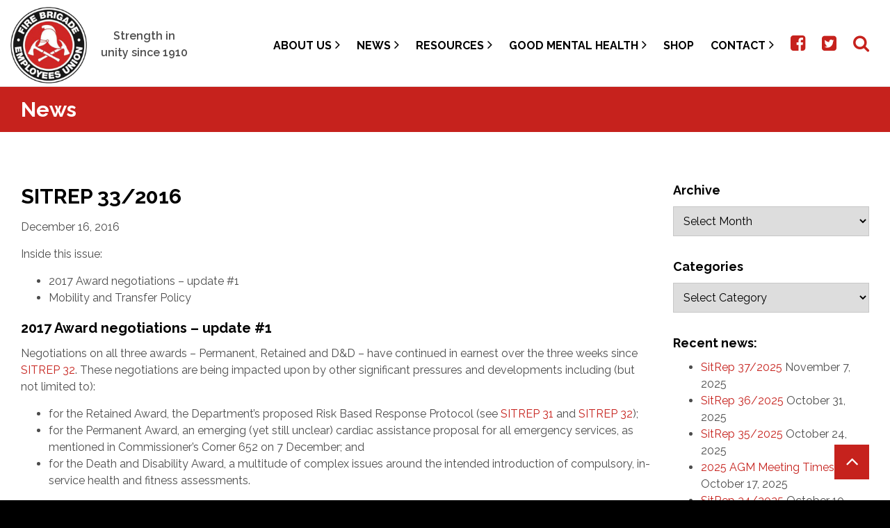

--- FILE ---
content_type: text/html; charset=UTF-8
request_url: https://fbeu.net/2016/12/16/sitrep-332016/
body_size: 18245
content:
<!DOCTYPE html>
<html lang="en" prefix="og: http://ogp.me/ns# fb: http://ogp.me/ns/fb#">
    <head>

		<meta charset="UTF-8">
		<meta name="viewport" content="width=device-width, initial-scale=1.0, maximum-scale=1.0, user-scalable=no">

		<title>SITREP 33/2016 - Fire Brigade Employees Union</title>

		<!--[if lt IE 9]><meta http-equiv="X-UA-Compatible" content="IE=edge,chrome=1" /><![endif]-->
		<!--[if lt IE 9]><script src="//cdnjs.cloudflare.com/ajax/libs/html5shiv/3.7.2/html5shiv.min.js"></script><![endif]-->
		<!--[if lt IE 9]><script src="//cdnjs.cloudflare.com/ajax/libs/respond.js/1.4.2/respond.min.js"></script><![endif]-->

		<link rel="shortcut icon" type="image/png" href="https://fbeu.net/wp-content/themes/fbeu/assets/img/favicon.png">
		<link data-minify="1" rel="stylesheet" href="https://fbeu.net/wp-content/cache/min/1/wp-content/themes/fbeu/assets/css/bundle.css?ver=1760504300">

		<meta name='robots' content='index, follow, max-image-preview:large, max-snippet:-1, max-video-preview:-1' />
	<style>img:is([sizes="auto" i], [sizes^="auto," i]) { contain-intrinsic-size: 3000px 1500px }</style>
	
	<!-- This site is optimized with the Yoast SEO plugin v26.3 - https://yoast.com/wordpress/plugins/seo/ -->
	<link rel="canonical" href="https://fbeu.net/2016/12/16/sitrep-332016/" />
	<meta property="og:locale" content="en_US" />
	<meta property="og:type" content="article" />
	<meta property="og:title" content="SITREP 33/2016 - Fire Brigade Employees Union" />
	<meta property="og:description" content="Inside this issue: 2017 Award negotiations - update #1 Mobility and Transfer Policy" />
	<meta property="og:url" content="https://fbeu.net/2016/12/16/sitrep-332016/" />
	<meta property="og:site_name" content="Fire Brigade Employees Union" />
	<meta property="article:published_time" content="2016-12-16T09:00:15+00:00" />
	<meta property="article:modified_time" content="2018-10-18T20:02:02+00:00" />
	<meta name="author" content="after_admin" />
	<meta name="twitter:card" content="summary_large_image" />
	<meta name="twitter:label1" content="Written by" />
	<meta name="twitter:data1" content="after_admin" />
	<meta name="twitter:label2" content="Est. reading time" />
	<meta name="twitter:data2" content="2 minutes" />
	<script type="application/ld+json" class="yoast-schema-graph">{"@context":"https://schema.org","@graph":[{"@type":"WebPage","@id":"https://fbeu.net/2016/12/16/sitrep-332016/","url":"https://fbeu.net/2016/12/16/sitrep-332016/","name":"SITREP 33/2016 - Fire Brigade Employees Union","isPartOf":{"@id":"https://fbeu.net/#website"},"datePublished":"2016-12-16T09:00:15+00:00","dateModified":"2018-10-18T20:02:02+00:00","author":{"@id":"https://fbeu.net/#/schema/person/704c130374fbdbfc3abdf1b1f6b600fa"},"breadcrumb":{"@id":"https://fbeu.net/2016/12/16/sitrep-332016/#breadcrumb"},"inLanguage":"en-AU","potentialAction":[{"@type":"ReadAction","target":["https://fbeu.net/2016/12/16/sitrep-332016/"]}]},{"@type":"BreadcrumbList","@id":"https://fbeu.net/2016/12/16/sitrep-332016/#breadcrumb","itemListElement":[{"@type":"ListItem","position":1,"name":"Home","item":"https://fbeu.net/"},{"@type":"ListItem","position":2,"name":"SITREP 33/2016"}]},{"@type":"WebSite","@id":"https://fbeu.net/#website","url":"https://fbeu.net/","name":"Fire Brigade Employees Union","description":"","potentialAction":[{"@type":"SearchAction","target":{"@type":"EntryPoint","urlTemplate":"https://fbeu.net/?s={search_term_string}"},"query-input":{"@type":"PropertyValueSpecification","valueRequired":true,"valueName":"search_term_string"}}],"inLanguage":"en-AU"},{"@type":"Person","@id":"https://fbeu.net/#/schema/person/704c130374fbdbfc3abdf1b1f6b600fa","name":"after_admin","image":{"@type":"ImageObject","inLanguage":"en-AU","@id":"https://fbeu.net/#/schema/person/image/","url":"https://secure.gravatar.com/avatar/8afbdc941a7d43a1d94aaf4fd78ec2de787fdc8f8a806e3d7fad42f194d7486a?s=96&d=mm&r=g","contentUrl":"https://secure.gravatar.com/avatar/8afbdc941a7d43a1d94aaf4fd78ec2de787fdc8f8a806e3d7fad42f194d7486a?s=96&d=mm&r=g","caption":"after_admin"}}]}</script>
	<!-- / Yoast SEO plugin. -->


<meta http-equiv="x-dns-prefetch-control" content="on">
<link href="https://app.ecwid.com" rel="preconnect" crossorigin />
<link href="https://ecomm.events" rel="preconnect" crossorigin />
<link href="https://d1q3axnfhmyveb.cloudfront.net" rel="preconnect" crossorigin />
<link href="https://dqzrr9k4bjpzk.cloudfront.net" rel="preconnect" crossorigin />
<link href="https://d1oxsl77a1kjht.cloudfront.net" rel="preconnect" crossorigin>
<link rel="prefetch" href="https://app.ecwid.com/script.js?49041008&data_platform=wporg&lang=en" as="script"/>
<link rel="prerender" href="https://fbeu.net/shop/"/>
<link rel='dns-prefetch' href='//www.googletagmanager.com' />

<link data-minify="1" rel='stylesheet' id='embedpress-css-css' href='https://fbeu.net/wp-content/cache/min/1/wp-content/plugins/embedpress/assets/css/embedpress.css?ver=1760504300' type='text/css' media='all' />
<link data-minify="1" rel='stylesheet' id='embedpress-blocks-style-css' href='https://fbeu.net/wp-content/cache/min/1/wp-content/plugins/embedpress/assets/css/blocks.build.css?ver=1760504300' type='text/css' media='all' />
<style id='wp-emoji-styles-inline-css' type='text/css'>

	img.wp-smiley, img.emoji {
		display: inline !important;
		border: none !important;
		box-shadow: none !important;
		height: 1em !important;
		width: 1em !important;
		margin: 0 0.07em !important;
		vertical-align: -0.1em !important;
		background: none !important;
		padding: 0 !important;
	}
</style>
<link rel='stylesheet' id='wp-block-library-css' href='https://fbeu.net/wp-includes/css/dist/block-library/style.min.css?ver=6.8.3' type='text/css' media='all' />
<style id='classic-theme-styles-inline-css' type='text/css'>
/*! This file is auto-generated */
.wp-block-button__link{color:#fff;background-color:#32373c;border-radius:9999px;box-shadow:none;text-decoration:none;padding:calc(.667em + 2px) calc(1.333em + 2px);font-size:1.125em}.wp-block-file__button{background:#32373c;color:#fff;text-decoration:none}
</style>
<style id='filebird-block-filebird-gallery-style-inline-css' type='text/css'>
ul.filebird-block-filebird-gallery{margin:auto!important;padding:0!important;width:100%}ul.filebird-block-filebird-gallery.layout-grid{display:grid;grid-gap:20px;align-items:stretch;grid-template-columns:repeat(var(--columns),1fr);justify-items:stretch}ul.filebird-block-filebird-gallery.layout-grid li img{border:1px solid #ccc;box-shadow:2px 2px 6px 0 rgba(0,0,0,.3);height:100%;max-width:100%;-o-object-fit:cover;object-fit:cover;width:100%}ul.filebird-block-filebird-gallery.layout-masonry{-moz-column-count:var(--columns);-moz-column-gap:var(--space);column-gap:var(--space);-moz-column-width:var(--min-width);columns:var(--min-width) var(--columns);display:block;overflow:auto}ul.filebird-block-filebird-gallery.layout-masonry li{margin-bottom:var(--space)}ul.filebird-block-filebird-gallery li{list-style:none}ul.filebird-block-filebird-gallery li figure{height:100%;margin:0;padding:0;position:relative;width:100%}ul.filebird-block-filebird-gallery li figure figcaption{background:linear-gradient(0deg,rgba(0,0,0,.7),rgba(0,0,0,.3) 70%,transparent);bottom:0;box-sizing:border-box;color:#fff;font-size:.8em;margin:0;max-height:100%;overflow:auto;padding:3em .77em .7em;position:absolute;text-align:center;width:100%;z-index:2}ul.filebird-block-filebird-gallery li figure figcaption a{color:inherit}

</style>
<link rel='stylesheet' id='awsm-ead-public-css' href='https://fbeu.net/wp-content/plugins/embed-any-document/css/embed-public.min.css?ver=2.7.8' type='text/css' media='all' />
<style id='global-styles-inline-css' type='text/css'>
:root{--wp--preset--aspect-ratio--square: 1;--wp--preset--aspect-ratio--4-3: 4/3;--wp--preset--aspect-ratio--3-4: 3/4;--wp--preset--aspect-ratio--3-2: 3/2;--wp--preset--aspect-ratio--2-3: 2/3;--wp--preset--aspect-ratio--16-9: 16/9;--wp--preset--aspect-ratio--9-16: 9/16;--wp--preset--color--black: #000000;--wp--preset--color--cyan-bluish-gray: #abb8c3;--wp--preset--color--white: #ffffff;--wp--preset--color--pale-pink: #f78da7;--wp--preset--color--vivid-red: #cf2e2e;--wp--preset--color--luminous-vivid-orange: #ff6900;--wp--preset--color--luminous-vivid-amber: #fcb900;--wp--preset--color--light-green-cyan: #7bdcb5;--wp--preset--color--vivid-green-cyan: #00d084;--wp--preset--color--pale-cyan-blue: #8ed1fc;--wp--preset--color--vivid-cyan-blue: #0693e3;--wp--preset--color--vivid-purple: #9b51e0;--wp--preset--gradient--vivid-cyan-blue-to-vivid-purple: linear-gradient(135deg,rgba(6,147,227,1) 0%,rgb(155,81,224) 100%);--wp--preset--gradient--light-green-cyan-to-vivid-green-cyan: linear-gradient(135deg,rgb(122,220,180) 0%,rgb(0,208,130) 100%);--wp--preset--gradient--luminous-vivid-amber-to-luminous-vivid-orange: linear-gradient(135deg,rgba(252,185,0,1) 0%,rgba(255,105,0,1) 100%);--wp--preset--gradient--luminous-vivid-orange-to-vivid-red: linear-gradient(135deg,rgba(255,105,0,1) 0%,rgb(207,46,46) 100%);--wp--preset--gradient--very-light-gray-to-cyan-bluish-gray: linear-gradient(135deg,rgb(238,238,238) 0%,rgb(169,184,195) 100%);--wp--preset--gradient--cool-to-warm-spectrum: linear-gradient(135deg,rgb(74,234,220) 0%,rgb(151,120,209) 20%,rgb(207,42,186) 40%,rgb(238,44,130) 60%,rgb(251,105,98) 80%,rgb(254,248,76) 100%);--wp--preset--gradient--blush-light-purple: linear-gradient(135deg,rgb(255,206,236) 0%,rgb(152,150,240) 100%);--wp--preset--gradient--blush-bordeaux: linear-gradient(135deg,rgb(254,205,165) 0%,rgb(254,45,45) 50%,rgb(107,0,62) 100%);--wp--preset--gradient--luminous-dusk: linear-gradient(135deg,rgb(255,203,112) 0%,rgb(199,81,192) 50%,rgb(65,88,208) 100%);--wp--preset--gradient--pale-ocean: linear-gradient(135deg,rgb(255,245,203) 0%,rgb(182,227,212) 50%,rgb(51,167,181) 100%);--wp--preset--gradient--electric-grass: linear-gradient(135deg,rgb(202,248,128) 0%,rgb(113,206,126) 100%);--wp--preset--gradient--midnight: linear-gradient(135deg,rgb(2,3,129) 0%,rgb(40,116,252) 100%);--wp--preset--font-size--small: 13px;--wp--preset--font-size--medium: 20px;--wp--preset--font-size--large: 36px;--wp--preset--font-size--x-large: 42px;--wp--preset--spacing--20: 0.44rem;--wp--preset--spacing--30: 0.67rem;--wp--preset--spacing--40: 1rem;--wp--preset--spacing--50: 1.5rem;--wp--preset--spacing--60: 2.25rem;--wp--preset--spacing--70: 3.38rem;--wp--preset--spacing--80: 5.06rem;--wp--preset--shadow--natural: 6px 6px 9px rgba(0, 0, 0, 0.2);--wp--preset--shadow--deep: 12px 12px 50px rgba(0, 0, 0, 0.4);--wp--preset--shadow--sharp: 6px 6px 0px rgba(0, 0, 0, 0.2);--wp--preset--shadow--outlined: 6px 6px 0px -3px rgba(255, 255, 255, 1), 6px 6px rgba(0, 0, 0, 1);--wp--preset--shadow--crisp: 6px 6px 0px rgba(0, 0, 0, 1);}:where(.is-layout-flex){gap: 0.5em;}:where(.is-layout-grid){gap: 0.5em;}body .is-layout-flex{display: flex;}.is-layout-flex{flex-wrap: wrap;align-items: center;}.is-layout-flex > :is(*, div){margin: 0;}body .is-layout-grid{display: grid;}.is-layout-grid > :is(*, div){margin: 0;}:where(.wp-block-columns.is-layout-flex){gap: 2em;}:where(.wp-block-columns.is-layout-grid){gap: 2em;}:where(.wp-block-post-template.is-layout-flex){gap: 1.25em;}:where(.wp-block-post-template.is-layout-grid){gap: 1.25em;}.has-black-color{color: var(--wp--preset--color--black) !important;}.has-cyan-bluish-gray-color{color: var(--wp--preset--color--cyan-bluish-gray) !important;}.has-white-color{color: var(--wp--preset--color--white) !important;}.has-pale-pink-color{color: var(--wp--preset--color--pale-pink) !important;}.has-vivid-red-color{color: var(--wp--preset--color--vivid-red) !important;}.has-luminous-vivid-orange-color{color: var(--wp--preset--color--luminous-vivid-orange) !important;}.has-luminous-vivid-amber-color{color: var(--wp--preset--color--luminous-vivid-amber) !important;}.has-light-green-cyan-color{color: var(--wp--preset--color--light-green-cyan) !important;}.has-vivid-green-cyan-color{color: var(--wp--preset--color--vivid-green-cyan) !important;}.has-pale-cyan-blue-color{color: var(--wp--preset--color--pale-cyan-blue) !important;}.has-vivid-cyan-blue-color{color: var(--wp--preset--color--vivid-cyan-blue) !important;}.has-vivid-purple-color{color: var(--wp--preset--color--vivid-purple) !important;}.has-black-background-color{background-color: var(--wp--preset--color--black) !important;}.has-cyan-bluish-gray-background-color{background-color: var(--wp--preset--color--cyan-bluish-gray) !important;}.has-white-background-color{background-color: var(--wp--preset--color--white) !important;}.has-pale-pink-background-color{background-color: var(--wp--preset--color--pale-pink) !important;}.has-vivid-red-background-color{background-color: var(--wp--preset--color--vivid-red) !important;}.has-luminous-vivid-orange-background-color{background-color: var(--wp--preset--color--luminous-vivid-orange) !important;}.has-luminous-vivid-amber-background-color{background-color: var(--wp--preset--color--luminous-vivid-amber) !important;}.has-light-green-cyan-background-color{background-color: var(--wp--preset--color--light-green-cyan) !important;}.has-vivid-green-cyan-background-color{background-color: var(--wp--preset--color--vivid-green-cyan) !important;}.has-pale-cyan-blue-background-color{background-color: var(--wp--preset--color--pale-cyan-blue) !important;}.has-vivid-cyan-blue-background-color{background-color: var(--wp--preset--color--vivid-cyan-blue) !important;}.has-vivid-purple-background-color{background-color: var(--wp--preset--color--vivid-purple) !important;}.has-black-border-color{border-color: var(--wp--preset--color--black) !important;}.has-cyan-bluish-gray-border-color{border-color: var(--wp--preset--color--cyan-bluish-gray) !important;}.has-white-border-color{border-color: var(--wp--preset--color--white) !important;}.has-pale-pink-border-color{border-color: var(--wp--preset--color--pale-pink) !important;}.has-vivid-red-border-color{border-color: var(--wp--preset--color--vivid-red) !important;}.has-luminous-vivid-orange-border-color{border-color: var(--wp--preset--color--luminous-vivid-orange) !important;}.has-luminous-vivid-amber-border-color{border-color: var(--wp--preset--color--luminous-vivid-amber) !important;}.has-light-green-cyan-border-color{border-color: var(--wp--preset--color--light-green-cyan) !important;}.has-vivid-green-cyan-border-color{border-color: var(--wp--preset--color--vivid-green-cyan) !important;}.has-pale-cyan-blue-border-color{border-color: var(--wp--preset--color--pale-cyan-blue) !important;}.has-vivid-cyan-blue-border-color{border-color: var(--wp--preset--color--vivid-cyan-blue) !important;}.has-vivid-purple-border-color{border-color: var(--wp--preset--color--vivid-purple) !important;}.has-vivid-cyan-blue-to-vivid-purple-gradient-background{background: var(--wp--preset--gradient--vivid-cyan-blue-to-vivid-purple) !important;}.has-light-green-cyan-to-vivid-green-cyan-gradient-background{background: var(--wp--preset--gradient--light-green-cyan-to-vivid-green-cyan) !important;}.has-luminous-vivid-amber-to-luminous-vivid-orange-gradient-background{background: var(--wp--preset--gradient--luminous-vivid-amber-to-luminous-vivid-orange) !important;}.has-luminous-vivid-orange-to-vivid-red-gradient-background{background: var(--wp--preset--gradient--luminous-vivid-orange-to-vivid-red) !important;}.has-very-light-gray-to-cyan-bluish-gray-gradient-background{background: var(--wp--preset--gradient--very-light-gray-to-cyan-bluish-gray) !important;}.has-cool-to-warm-spectrum-gradient-background{background: var(--wp--preset--gradient--cool-to-warm-spectrum) !important;}.has-blush-light-purple-gradient-background{background: var(--wp--preset--gradient--blush-light-purple) !important;}.has-blush-bordeaux-gradient-background{background: var(--wp--preset--gradient--blush-bordeaux) !important;}.has-luminous-dusk-gradient-background{background: var(--wp--preset--gradient--luminous-dusk) !important;}.has-pale-ocean-gradient-background{background: var(--wp--preset--gradient--pale-ocean) !important;}.has-electric-grass-gradient-background{background: var(--wp--preset--gradient--electric-grass) !important;}.has-midnight-gradient-background{background: var(--wp--preset--gradient--midnight) !important;}.has-small-font-size{font-size: var(--wp--preset--font-size--small) !important;}.has-medium-font-size{font-size: var(--wp--preset--font-size--medium) !important;}.has-large-font-size{font-size: var(--wp--preset--font-size--large) !important;}.has-x-large-font-size{font-size: var(--wp--preset--font-size--x-large) !important;}
:where(.wp-block-post-template.is-layout-flex){gap: 1.25em;}:where(.wp-block-post-template.is-layout-grid){gap: 1.25em;}
:where(.wp-block-columns.is-layout-flex){gap: 2em;}:where(.wp-block-columns.is-layout-grid){gap: 2em;}
:root :where(.wp-block-pullquote){font-size: 1.5em;line-height: 1.6;}
</style>
<link data-minify="1" rel='stylesheet' id='ecwid-css-css' href='https://fbeu.net/wp-content/cache/min/1/wp-content/plugins/ecwid-shopping-cart/css/frontend.css?ver=1760504300' type='text/css' media='all' />
<link data-minify="1" rel='stylesheet' id='wonderplugin-slider-css-css' href='https://fbeu.net/wp-content/cache/min/1/wp-content/plugins/wonderplugin-slider-lite/engine/wonderpluginsliderengine.css?ver=1760504300' type='text/css' media='all' />
<link data-minify="1" rel='stylesheet' id='woocommerce-layout-css' href='https://fbeu.net/wp-content/cache/min/1/wp-content/plugins/woocommerce/assets/css/woocommerce-layout.css?ver=1760504300' type='text/css' media='all' />
<link data-minify="1" rel='stylesheet' id='woocommerce-smallscreen-css' href='https://fbeu.net/wp-content/cache/min/1/wp-content/plugins/woocommerce/assets/css/woocommerce-smallscreen.css?ver=1760504300' type='text/css' media='only screen and (max-width: 768px)' />
<link data-minify="1" rel='stylesheet' id='woocommerce-general-css' href='https://fbeu.net/wp-content/cache/min/1/wp-content/plugins/woocommerce/assets/css/woocommerce.css?ver=1760504300' type='text/css' media='all' />
<style id='woocommerce-inline-inline-css' type='text/css'>
.woocommerce form .form-row .required { visibility: visible; }
</style>
<link data-minify="1" rel='stylesheet' id='brands-styles-css' href='https://fbeu.net/wp-content/cache/min/1/wp-content/plugins/woocommerce/assets/css/brands.css?ver=1760504300' type='text/css' media='all' />
<link data-minify="1" rel='stylesheet' id='add-anchor-links-style-css' href='https://fbeu.net/wp-content/cache/min/1/wp-content/plugins/add-anchor-links/assets/css/add-anchor-links.css?ver=1760504300' type='text/css' media='all' />
<script type="text/javascript" src="https://fbeu.net/wp-includes/js/jquery/jquery.min.js?ver=3.7.1" id="jquery-core-js" data-rocket-defer defer></script>
<script type="text/javascript" src="https://fbeu.net/wp-includes/js/jquery/jquery-migrate.min.js?ver=3.4.1" id="jquery-migrate-js" data-rocket-defer defer></script>
<script type="text/javascript" src="https://fbeu.net/wp-content/plugins/wonderplugin-slider-lite/engine/wonderpluginsliderskins.js?ver=14.5" id="wonderplugin-slider-skins-script-js" data-rocket-defer defer></script>
<script type="text/javascript" src="https://fbeu.net/wp-content/plugins/wonderplugin-slider-lite/engine/wonderpluginslider.js?ver=14.5" id="wonderplugin-slider-script-js" data-rocket-defer defer></script>
<script type="text/javascript" src="https://fbeu.net/wp-content/plugins/woocommerce/assets/js/jquery-blockui/jquery.blockUI.min.js?ver=2.7.0-wc.10.3.4" id="wc-jquery-blockui-js" data-wp-strategy="defer" data-rocket-defer defer></script>
<script type="text/javascript" id="wc-add-to-cart-js-extra">
/* <![CDATA[ */
var wc_add_to_cart_params = {"ajax_url":"\/wp-admin\/admin-ajax.php","wc_ajax_url":"\/?wc-ajax=%%endpoint%%","i18n_view_cart":"View cart","cart_url":"https:\/\/fbeu.net\/cart\/","is_cart":"","cart_redirect_after_add":"no"};
/* ]]> */
</script>
<script type="text/javascript" src="https://fbeu.net/wp-content/plugins/woocommerce/assets/js/frontend/add-to-cart.min.js?ver=10.3.4" id="wc-add-to-cart-js" data-wp-strategy="defer" data-rocket-defer defer></script>
<script type="text/javascript" src="https://fbeu.net/wp-content/plugins/woocommerce/assets/js/js-cookie/js.cookie.min.js?ver=2.1.4-wc.10.3.4" id="wc-js-cookie-js" defer="defer" data-wp-strategy="defer"></script>
<script type="text/javascript" id="woocommerce-js-extra">
/* <![CDATA[ */
var woocommerce_params = {"ajax_url":"\/wp-admin\/admin-ajax.php","wc_ajax_url":"\/?wc-ajax=%%endpoint%%","i18n_password_show":"Show password","i18n_password_hide":"Hide password"};
/* ]]> */
</script>
<script type="text/javascript" src="https://fbeu.net/wp-content/plugins/woocommerce/assets/js/frontend/woocommerce.min.js?ver=10.3.4" id="woocommerce-js" defer="defer" data-wp-strategy="defer"></script>
<script type="text/javascript" src="https://fbeu.net/wp-content/plugins/js_composer/assets/js/vendors/woocommerce-add-to-cart.js?ver=8.5" id="vc_woocommerce-add-to-cart-js-js" data-rocket-defer defer></script>

<!-- Google tag (gtag.js) snippet added by Site Kit -->
<!-- Google Analytics snippet added by Site Kit -->
<script type="text/javascript" src="https://www.googletagmanager.com/gtag/js?id=GT-NGW6QLH" id="google_gtagjs-js" async></script>
<script type="text/javascript" id="google_gtagjs-js-after">
/* <![CDATA[ */
window.dataLayer = window.dataLayer || [];function gtag(){dataLayer.push(arguments);}
gtag("set","linker",{"domains":["fbeu.net"]});
gtag("js", new Date());
gtag("set", "developer_id.dZTNiMT", true);
gtag("config", "GT-NGW6QLH");
/* ]]> */
</script>
<script></script><link rel="EditURI" type="application/rsd+xml" title="RSD" href="https://fbeu.net/xmlrpc.php?rsd" />
<meta name="generator" content="WordPress 6.8.3" />
<meta name="generator" content="WooCommerce 10.3.4" />
<link rel='shortlink' href='https://fbeu.net/?p=10480' />
<script data-cfasync="false" data-no-optimize="1" type="text/javascript">
window.ec = window.ec || Object()
window.ec.config = window.ec.config || Object();
window.ec.config.enable_canonical_urls = true;

</script>
        <!--noptimize-->
        <script data-cfasync="false" type="text/javascript">
            window.ec = window.ec || Object();
            window.ec.config = window.ec.config || Object();
            window.ec.config.store_main_page_url = 'https://fbeu.net/shop/';
        </script>
        <!--/noptimize-->
        <meta name="generator" content="Site Kit by Google 1.165.0" />	<noscript><style>.woocommerce-product-gallery{ opacity: 1 !important; }</style></noscript>
	<meta name="generator" content="Powered by WPBakery Page Builder - drag and drop page builder for WordPress."/>
		<style type="text/css" id="wp-custom-css">
			html {
  scroll-padding-top: 260px; /* height of sticky header */
}
.related-posts-wrapper { display: none; }
		</style>
		<noscript><style> .wpb_animate_when_almost_visible { opacity: 1; }</style></noscript>    <script src="https://fbeu.net/wp-content/themes/fbeu/assets/js/bundle.js" data-rocket-defer defer></script>

		<script src="https://www.google.com/recaptcha/api.js"></script>

    <script>window.addEventListener('DOMContentLoaded', function() {
      jQuery( document ).ready(function() {
        jQuery(".header-menu .sub-menu li.menu-item-has-children > a").each(function( index ) {
          var arrow = jQuery(this).find('.fa');
          jQuery(this).parent().prepend(arrow);
          jQuery(this).find('.fa').remove();
        });

        jQuery(".header-menu li.menu-item-has-children").on("mouseover", function (e) {
          jQuery(this).find('>ul.sub-menu').show();
        });

        jQuery(".header-menu li.menu-item-has-children").on("mouseout", function (e) {
          jQuery(this).find('>ul.sub-menu').hide();
        });
      });
    });</script>

    <style>
      .site-header .header-menu .menu .sub-menu li a {
        display: inline-block !important;
        width: auto !important;
      }

      .site-header .header-menu .menu .sub-menu .fa.fa-angle-right, .site-header .header-menu .menu .sub-menu .fa.fa-angle-down {
          position: absolute;
          right: 15px;
          top: 10px;
          font-size: 30px;
          color: #fff;
      }
    </style>

	<meta name="generator" content="WP Rocket 3.20.0.1" data-wpr-features="wpr_defer_js wpr_image_dimensions wpr_minify_css wpr_preload_links wpr_desktop" /></head>

  <body class="wp-singular post-template-default single single-post postid-10480 single-format-standard wp-theme-fbeu theme-fbeu woocommerce-no-js wpb-js-composer js-comp-ver-8.5 vc_responsive">

		<main data-rocket-location-hash="74a5dbbcb6b2e50dbdf8693252c87ba4" class="site-wrap">

      <header data-rocket-location-hash="c731b37d9ba3cd173ca6beca8d81cceb" class="site-header ">

        
				<div data-rocket-location-hash="40f22408a88335a0945fffe944caafc3" class="container">

          <a href="/" title="Fire Brigade Employees Union">
						<img width="314" height="314" src="https://fbeu.net/wp-content/themes/fbeu/assets/img/logo.png" alt="Fire Brigade Employees Union" class="logo">
					</a>

          <div class="tagline" style="text-align: center;">Strength in unity since 1910</div>

					<nav class="header-menu">
						<a class="btn"><i class="fa fa-bars"></i></a>
            <ul id="menu-header-menu" class="menu"><li id="menu-item-11666" class="menu-item menu-item-type-custom menu-item-object-custom menu-item-has-children menu-item-11666"><a href="#">About Us</a>
<ul class="sub-menu">
	<li id="menu-item-28738" class="menu-item menu-item-type-post_type menu-item-object-page menu-item-28738"><a href="https://fbeu.net/2024-financial-accounts/">2024 Financial Accounts</a></li>
	<li id="menu-item-174" class="menu-item menu-item-type-post_type menu-item-object-page menu-item-174"><a href="https://fbeu.net/about-us/membership/">Membership</a></li>
	<li id="menu-item-167" class="menu-item menu-item-type-post_type menu-item-object-page menu-item-167"><a href="https://fbeu.net/about-us/history/">History</a></li>
	<li id="menu-item-180" class="menu-item menu-item-type-post_type menu-item-object-page menu-item-180"><a href="https://fbeu.net/about-us/our-objectives/">Objectives</a></li>
	<li id="menu-item-181" class="menu-item menu-item-type-post_type menu-item-object-page menu-item-181"><a href="https://fbeu.net/about-us/policy-making-and-structure/">Policy Making and Structure</a></li>
	<li id="menu-item-11668" class="menu-item menu-item-type-custom menu-item-object-custom menu-item-11668"><a target="_blank" href="https://fbeu.net/wp-content/uploads/FBEU-Rules-at-30-January-20121.pdf">FBEU Rules</a></li>
	<li id="menu-item-11609" class="menu-item menu-item-type-post_type menu-item-object-page menu-item-11609"><a href="https://fbeu.net/about-us/honour-board/">Honour Board</a></li>
	<li id="menu-item-166" class="menu-item menu-item-type-post_type menu-item-object-page menu-item-166"><a href="https://fbeu.net/resources/affiliations/">Affiliations</a></li>
	<li id="menu-item-11466" class="menu-item menu-item-type-post_type menu-item-object-page menu-item-11466"><a href="https://fbeu.net/resources/ufua/">UFUA</a></li>
</ul>
</li>
<li id="menu-item-23751" class="menu-item menu-item-type-custom menu-item-object-custom menu-item-has-children menu-item-23751"><a href="#">News</a>
<ul class="sub-menu">
	<li id="menu-item-33" class="menu-item menu-item-type-post_type menu-item-object-page menu-item-33"><a href="https://fbeu.net/news/">News</a></li>
	<li id="menu-item-23719" class="menu-item menu-item-type-post_type menu-item-object-page menu-item-23719"><a href="https://fbeu.net/contact-us/subscribe-to-sitrep/">Subscribe to Sitrep</a></li>
	<li id="menu-item-23750" class="menu-item menu-item-type-post_type menu-item-object-page menu-item-23750"><a href="https://fbeu.net/code-reds/">Code Reds</a></li>
	<li id="menu-item-24117" class="menu-item menu-item-type-post_type menu-item-object-page menu-item-24117"><a href="https://fbeu.net/fix-our-fire-service-industrial-action/">Fix our Fire Service Industrial Campaign – All you need</a></li>
</ul>
</li>
<li id="menu-item-11614" class="menu-item menu-item-type-custom menu-item-object-custom menu-item-has-children menu-item-11614"><a href="#">Resources</a>
<ul class="sub-menu">
	<li id="menu-item-78" class="menu-item menu-item-type-post_type menu-item-object-page menu-item-has-children menu-item-78"><a href="https://fbeu.net/resources/wages-conditions/">Wages &#038; Conditions</a>
	<ul class="sub-menu">
		<li id="menu-item-12052" class="menu-item menu-item-type-post_type menu-item-object-page menu-item-12052"><a href="https://fbeu.net/resources/wages-conditions/current-awards/">Current Awards</a></li>
		<li id="menu-item-11510" class="menu-item menu-item-type-post_type menu-item-object-page menu-item-11510"><a href="https://fbeu.net/resources/wages-conditions/awards/">Previous Awards</a></li>
		<li id="menu-item-27641" class="menu-item menu-item-type-post_type menu-item-object-page menu-item-27641"><a href="https://fbeu.net/resources/wages-conditions/current-log-of-claims/">Current Log of Claims</a></li>
		<li id="menu-item-11509" class="menu-item menu-item-type-post_type menu-item-object-page menu-item-11509"><a href="https://fbeu.net/resources/wages-conditions/meal-travel/">Meal &#038; Travel Allowances</a></li>
	</ul>
</li>
	<li id="menu-item-12045" class="menu-item menu-item-type-post_type menu-item-object-page menu-item-12045"><a href="https://fbeu.net/resources/death-and-disability/">Death and Disability</a></li>
	<li id="menu-item-80" class="menu-item menu-item-type-post_type menu-item-object-page menu-item-80"><a href="https://fbeu.net/resources/wages-conditions/fact-sheets/">Fact Sheets</a></li>
	<li id="menu-item-11470" class="menu-item menu-item-type-post_type menu-item-object-page menu-item-11470"><a href="https://fbeu.net/resources/member-services/union-solicitors/">Union Solicitors</a></li>
	<li id="menu-item-77" class="menu-item menu-item-type-post_type menu-item-object-page menu-item-77"><a href="https://fbeu.net/resources/links/">Links and downloads</a></li>
</ul>
</li>
<li id="menu-item-179" class="menu-item menu-item-type-post_type menu-item-object-page menu-item-has-children menu-item-179"><a href="https://fbeu.net/resources/mental-health/">Good Mental Health</a>
<ul class="sub-menu">
	<li id="menu-item-176" class="menu-item menu-item-type-post_type menu-item-object-page menu-item-176"><a href="https://fbeu.net/resources/mental-health/mental-health-crisis-support/">Mental Health Crisis Support</a></li>
	<li id="menu-item-177" class="menu-item menu-item-type-post_type menu-item-object-page menu-item-177"><a href="https://fbeu.net/resources/mental-health/mental-health-fact-sheets/">Mental Health Fact Sheets</a></li>
	<li id="menu-item-178" class="menu-item menu-item-type-post_type menu-item-object-page menu-item-178"><a href="https://fbeu.net/resources/mental-health/mental-health-organisations/">Mental Health Organisations</a></li>
	<li id="menu-item-175" class="menu-item menu-item-type-post_type menu-item-object-page menu-item-175"><a href="https://fbeu.net/resources/mental-health/mental-health-articles/">Mental Health Articles</a></li>
	<li id="menu-item-24715" class="menu-item menu-item-type-post_type menu-item-object-page menu-item-24715"><a href="https://fbeu.net/resources/mental-health/mental-health-research/">Mental Health Research and Policy</a></li>
</ul>
</li>
<li id="menu-item-18973" class="menu-item menu-item-type-post_type menu-item-object-page menu-item-18973"><a href="https://fbeu.net/shop/">Shop</a></li>
<li id="menu-item-41" class="menu-item menu-item-type-post_type menu-item-object-page menu-item-has-children menu-item-41"><a href="https://fbeu.net/contact-us/">Contact</a>
<ul class="sub-menu">
	<li id="menu-item-11674" class="menu-item menu-item-type-post_type menu-item-object-page menu-item-11674"><a href="https://fbeu.net/contact-us/">Contact Us</a></li>
	<li id="menu-item-11488" class="menu-item menu-item-type-post_type menu-item-object-page menu-item-11488"><a href="https://fbeu.net/contact-us/contact-state-committee/">Contact State Committee</a></li>
	<li id="menu-item-11672" class="menu-item menu-item-type-post_type menu-item-object-page menu-item-11672"><a href="https://fbeu.net/contact-us/industrial-enquiry/">Submit an Industrial Enquiry</a></li>
	<li id="menu-item-11673" class="menu-item menu-item-type-post_type menu-item-object-page menu-item-11673"><a href="https://fbeu.net/contact-us/change-your-address/">Change Your Address</a></li>
</ul>
</li>
<li id="menu-item-45" class="social menu-item menu-item-type-custom menu-item-object-custom menu-item-45"><a target="_blank" href="https://www.facebook.com/Fire-Brigade-Employees-Union-FBEU-234642499897373/"><i class="fa fa-facebook-square"></i></a></li>
<li id="menu-item-46" class="social menu-item menu-item-type-custom menu-item-object-custom menu-item-46"><a target="_blank" href="http://twitter.com/fbeu/"><i class="fa fa-twitter-square"></i></a></li>
<li id="menu-item-47" class="social menu-item menu-item-type-custom menu-item-object-custom menu-item-47"><a href="/?s="><i class="fa fa-search"></i></a></li>
</ul>					</nav>

				</div>
			</header>


      <section data-rocket-location-hash="d866ef116799bdad8027fcfb30cc95e2" class="section title-section">
        <div data-rocket-location-hash="0841f15ebf099eeaba6f2c7f735d0671" class="container">
          <h1 class="heading">News</h1>
        </div>
      </section>

      <section data-rocket-location-hash="23a4a3c1a95980670d5b918cf17e0b69" class="section">
				<div data-rocket-location-hash="ca23f7c07336b7cf8c7766d2ffffc9d9" class="container">
          <div class="row">
            <div class="col-sm-9 col-12">

    					    					
    					
    					<h2 class="title">SITREP 33/2016</h2>

    					<p class="date">December 16, 2016</p>

    					<p>Inside this issue:</p>
<ul>
<li>2017 Award negotiations &#8211; update #1</li>
<li>Mobility and Transfer Policy</li>
</ul>
<p><span id="more-10480"></span></p>
<h3><a href="#2017-award-negotiations-update-1" aria-hidden="true" class="aal_anchor" id="2017-award-negotiations-update-1"><svg aria-hidden="true" class="aal_svg" height="16" version="1.1" viewBox="0 0 16 16" width="16"><path fill-rule="evenodd" d="M4 9h1v1H4c-1.5 0-3-1.69-3-3.5S2.55 3 4 3h4c1.45 0 3 1.69 3 3.5 0 1.41-.91 2.72-2 3.25V8.59c.58-.45 1-1.27 1-2.09C10 5.22 8.98 4 8 4H4c-.98 0-2 1.22-2 2.5S3 9 4 9zm9-3h-1v1h1c1 0 2 1.22 2 2.5S13.98 12 13 12H9c-.98 0-2-1.22-2-2.5 0-.83.42-1.64 1-2.09V6.25c-1.09.53-2 1.84-2 3.25C6 11.31 7.55 13 9 13h4c1.45 0 3-1.69 3-3.5S14.5 6 13 6z"></path></svg></a>2017 Award negotiations &#8211; update #1</h3>
<p>Negotiations on all three awards &#8211; Permanent, Retained and D&amp;D &#8211; have continued in earnest over the three weeks since <a href="http://fbeu.net/2016/11/sitrep-322016/" target="_blank">SITREP 32</a>. These negotiations are being impacted upon by other significant pressures and developments including (but not limited to):</p>
<ul>
<li>for the Retained Award, the Department’s proposed Risk Based Response Protocol (see <a href="http://fbeu.net/2016/11/sitre-312016/" target="_blank">SITREP 31</a> and <a href="http://fbeu.net/2016/11/sitrep-322016/" target="_blank">SITREP 32</a>);</li>
<li>for the Permanent Award, an emerging (yet still unclear) cardiac assistance proposal for all emergency services, as mentioned in Commissioner&#8217;s Corner 652 on 7 December; and</li>
<li>for the Death and Disability Award, a multitude of complex issues around the intended introduction of compulsory, in-service health and fitness assessments.</li>
</ul>
<p>Each of these are critically important issues in their own right with huge long-term implications for our job, and any one of them would ordinarily consume most of the Union&#8217;s time and energy. That all three are being tackled and negotiated at the same time, and in conjunction with our wage negotiations, explains why there has been no SITREP for three weeks.</p>
<p>Thank you to the members who have submitted award suggestions, and to all members for your patience and understanding while these negotiations continue. It remains our expectation that all three awards will be finalised before their nominal expiration in February and March next year.</p>
<p>Finally, SITREP 32 promised a report on our meeting with the Minister and the Department&#8217;s response to our recent letters about FRNSW budget cuts. The Minister acknowledged our concerns, but promised nothing, and the latest correspondence is as follows:</p>
<ul>
<li><a href="http://fbeu.net/wp-content/uploads/2016/12/3247_001.pdf" target="_blank">Department to FBEU re FRNSW budget cuts, 29 November 2016</a></li>
<li><a href="http://fbeu.net/wp-content/uploads/2016/12/UD291116-FRNSW-budget-and-consultation-3.pdf" target="_blank">FBEU to Department re FRNSW budget cuts, 29 November 2016</a></li>
<li><a href="http://fbeu.net/wp-content/uploads/2016/12/Letter-Out-Meeting-held-at-Union-Office-15-April-2015.pdf" target="_blank">Department to FBEU re FRNSW budget cuts, 2 December 2016</a></li>
</ul>
<p><strong>Mobility and Transfer Policy</strong></p>
<p>Permanent members will be aware that a new FRNSW &#8220;Mobility and Transfer&#8221; policy was released this week. While the Union has a long standing policy of not intervening in most &#8220;in-area&#8221; transfers, we were consulted and did negotiate a number of changes to the Dept&#8217;s policy, including:</p>
<ul>
<li>encouraging managers to consider discussing transfer options with members who have not been transferred for 5 or more years instead of automatically transferring every member, every 5 years;</li>
<li>measures to ensure that involuntary transfers do not financially disadvantage members in receipt of a qualification allowance; and</li>
<li>a rotation system, with a ballot if necessary, to select relieving firefighters, and the ability of long-term officers to be relievers.</li>
</ul>
<p>Discussions on the question of how long a qualification allowance should be paid after transfer (our current position is indefinitely) continue. Meanwhile, the Union’s long-standing policy (see <a href="http://fbeu.net/2011/04/sitrep-no-142011/" target="_blank">SITREP 14/2011</a>) that <em>‘no member can be transferred if their transfer will result in them losing a qualification allowance’ </em>remains. Any member who receives notice of transfer contrary to this should contact the Union.</p>
<p>Leighton Drury<br />
State Secretary</p>
<p>For a printable copy of this SITREP, please click <a href="http://fbeu.net/wp-content/uploads/2016/12/SITREP-33-of-2016.pdf" target="_blank">here</a>.</p>

            </div>
            <div class="col-sm-3 col-12">

                              <div class="content side-nav"><h4 class="rounded">Archive</h4>		<label class="screen-reader-text" for="archives-dropdown-2">Archive</label>
		<select id="archives-dropdown-2" name="archive-dropdown">
			
			<option value="">Select Month</option>
				<option value='https://fbeu.net/2025/11/'> November 2025 &nbsp;(1)</option>
	<option value='https://fbeu.net/2025/10/'> October 2025 &nbsp;(6)</option>
	<option value='https://fbeu.net/2025/09/'> September 2025 &nbsp;(7)</option>
	<option value='https://fbeu.net/2025/08/'> August 2025 &nbsp;(6)</option>
	<option value='https://fbeu.net/2025/07/'> July 2025 &nbsp;(4)</option>
	<option value='https://fbeu.net/2025/06/'> June 2025 &nbsp;(3)</option>
	<option value='https://fbeu.net/2025/05/'> May 2025 &nbsp;(4)</option>
	<option value='https://fbeu.net/2025/04/'> April 2025 &nbsp;(3)</option>
	<option value='https://fbeu.net/2025/03/'> March 2025 &nbsp;(7)</option>
	<option value='https://fbeu.net/2025/02/'> February 2025 &nbsp;(4)</option>
	<option value='https://fbeu.net/2025/01/'> January 2025 &nbsp;(2)</option>
	<option value='https://fbeu.net/2024/12/'> December 2024 &nbsp;(3)</option>
	<option value='https://fbeu.net/2024/11/'> November 2024 &nbsp;(4)</option>
	<option value='https://fbeu.net/2024/10/'> October 2024 &nbsp;(3)</option>
	<option value='https://fbeu.net/2024/09/'> September 2024 &nbsp;(5)</option>
	<option value='https://fbeu.net/2024/08/'> August 2024 &nbsp;(6)</option>
	<option value='https://fbeu.net/2024/07/'> July 2024 &nbsp;(7)</option>
	<option value='https://fbeu.net/2024/06/'> June 2024 &nbsp;(7)</option>
	<option value='https://fbeu.net/2024/05/'> May 2024 &nbsp;(7)</option>
	<option value='https://fbeu.net/2024/04/'> April 2024 &nbsp;(10)</option>
	<option value='https://fbeu.net/2024/03/'> March 2024 &nbsp;(11)</option>
	<option value='https://fbeu.net/2024/02/'> February 2024 &nbsp;(11)</option>
	<option value='https://fbeu.net/2024/01/'> January 2024 &nbsp;(3)</option>
	<option value='https://fbeu.net/2023/12/'> December 2023 &nbsp;(4)</option>
	<option value='https://fbeu.net/2023/11/'> November 2023 &nbsp;(4)</option>
	<option value='https://fbeu.net/2023/10/'> October 2023 &nbsp;(12)</option>
	<option value='https://fbeu.net/2023/09/'> September 2023 &nbsp;(4)</option>
	<option value='https://fbeu.net/2023/08/'> August 2023 &nbsp;(11)</option>
	<option value='https://fbeu.net/2023/07/'> July 2023 &nbsp;(6)</option>
	<option value='https://fbeu.net/2023/06/'> June 2023 &nbsp;(5)</option>
	<option value='https://fbeu.net/2023/05/'> May 2023 &nbsp;(5)</option>
	<option value='https://fbeu.net/2023/04/'> April 2023 &nbsp;(6)</option>
	<option value='https://fbeu.net/2023/03/'> March 2023 &nbsp;(11)</option>
	<option value='https://fbeu.net/2023/02/'> February 2023 &nbsp;(9)</option>
	<option value='https://fbeu.net/2023/01/'> January 2023 &nbsp;(6)</option>
	<option value='https://fbeu.net/2022/12/'> December 2022 &nbsp;(3)</option>
	<option value='https://fbeu.net/2022/11/'> November 2022 &nbsp;(5)</option>
	<option value='https://fbeu.net/2022/10/'> October 2022 &nbsp;(8)</option>
	<option value='https://fbeu.net/2022/09/'> September 2022 &nbsp;(4)</option>
	<option value='https://fbeu.net/2022/08/'> August 2022 &nbsp;(4)</option>
	<option value='https://fbeu.net/2022/07/'> July 2022 &nbsp;(4)</option>
	<option value='https://fbeu.net/2022/06/'> June 2022 &nbsp;(8)</option>
	<option value='https://fbeu.net/2022/05/'> May 2022 &nbsp;(9)</option>
	<option value='https://fbeu.net/2022/04/'> April 2022 &nbsp;(7)</option>
	<option value='https://fbeu.net/2022/03/'> March 2022 &nbsp;(6)</option>
	<option value='https://fbeu.net/2022/02/'> February 2022 &nbsp;(6)</option>
	<option value='https://fbeu.net/2022/01/'> January 2022 &nbsp;(8)</option>
	<option value='https://fbeu.net/2021/12/'> December 2021 &nbsp;(3)</option>
	<option value='https://fbeu.net/2021/11/'> November 2021 &nbsp;(4)</option>
	<option value='https://fbeu.net/2021/10/'> October 2021 &nbsp;(12)</option>
	<option value='https://fbeu.net/2021/09/'> September 2021 &nbsp;(13)</option>
	<option value='https://fbeu.net/2021/08/'> August 2021 &nbsp;(12)</option>
	<option value='https://fbeu.net/2021/07/'> July 2021 &nbsp;(10)</option>
	<option value='https://fbeu.net/2021/06/'> June 2021 &nbsp;(10)</option>
	<option value='https://fbeu.net/2021/05/'> May 2021 &nbsp;(6)</option>
	<option value='https://fbeu.net/2021/04/'> April 2021 &nbsp;(5)</option>
	<option value='https://fbeu.net/2021/03/'> March 2021 &nbsp;(8)</option>
	<option value='https://fbeu.net/2021/02/'> February 2021 &nbsp;(7)</option>
	<option value='https://fbeu.net/2021/01/'> January 2021 &nbsp;(5)</option>
	<option value='https://fbeu.net/2020/12/'> December 2020 &nbsp;(6)</option>
	<option value='https://fbeu.net/2020/11/'> November 2020 &nbsp;(9)</option>
	<option value='https://fbeu.net/2020/10/'> October 2020 &nbsp;(7)</option>
	<option value='https://fbeu.net/2020/09/'> September 2020 &nbsp;(5)</option>
	<option value='https://fbeu.net/2020/08/'> August 2020 &nbsp;(6)</option>
	<option value='https://fbeu.net/2020/07/'> July 2020 &nbsp;(4)</option>
	<option value='https://fbeu.net/2020/06/'> June 2020 &nbsp;(5)</option>
	<option value='https://fbeu.net/2020/05/'> May 2020 &nbsp;(4)</option>
	<option value='https://fbeu.net/2020/04/'> April 2020 &nbsp;(5)</option>
	<option value='https://fbeu.net/2020/03/'> March 2020 &nbsp;(9)</option>
	<option value='https://fbeu.net/2020/02/'> February 2020 &nbsp;(7)</option>
	<option value='https://fbeu.net/2020/01/'> January 2020 &nbsp;(4)</option>
	<option value='https://fbeu.net/2019/12/'> December 2019 &nbsp;(1)</option>
	<option value='https://fbeu.net/2019/11/'> November 2019 &nbsp;(7)</option>
	<option value='https://fbeu.net/2019/10/'> October 2019 &nbsp;(7)</option>
	<option value='https://fbeu.net/2019/09/'> September 2019 &nbsp;(4)</option>
	<option value='https://fbeu.net/2019/08/'> August 2019 &nbsp;(4)</option>
	<option value='https://fbeu.net/2019/07/'> July 2019 &nbsp;(4)</option>
	<option value='https://fbeu.net/2019/06/'> June 2019 &nbsp;(2)</option>
	<option value='https://fbeu.net/2019/05/'> May 2019 &nbsp;(2)</option>
	<option value='https://fbeu.net/2019/04/'> April 2019 &nbsp;(2)</option>
	<option value='https://fbeu.net/2019/03/'> March 2019 &nbsp;(1)</option>
	<option value='https://fbeu.net/2019/02/'> February 2019 &nbsp;(2)</option>
	<option value='https://fbeu.net/2019/01/'> January 2019 &nbsp;(2)</option>
	<option value='https://fbeu.net/2018/12/'> December 2018 &nbsp;(1)</option>
	<option value='https://fbeu.net/2018/11/'> November 2018 &nbsp;(4)</option>
	<option value='https://fbeu.net/2018/10/'> October 2018 &nbsp;(7)</option>
	<option value='https://fbeu.net/2018/09/'> September 2018 &nbsp;(2)</option>
	<option value='https://fbeu.net/2018/08/'> August 2018 &nbsp;(2)</option>
	<option value='https://fbeu.net/2018/07/'> July 2018 &nbsp;(4)</option>
	<option value='https://fbeu.net/2018/06/'> June 2018 &nbsp;(5)</option>
	<option value='https://fbeu.net/2018/05/'> May 2018 &nbsp;(2)</option>
	<option value='https://fbeu.net/2018/04/'> April 2018 &nbsp;(3)</option>
	<option value='https://fbeu.net/2018/03/'> March 2018 &nbsp;(9)</option>
	<option value='https://fbeu.net/2018/02/'> February 2018 &nbsp;(4)</option>
	<option value='https://fbeu.net/2018/01/'> January 2018 &nbsp;(1)</option>
	<option value='https://fbeu.net/2017/12/'> December 2017 &nbsp;(2)</option>
	<option value='https://fbeu.net/2017/11/'> November 2017 &nbsp;(4)</option>
	<option value='https://fbeu.net/2017/10/'> October 2017 &nbsp;(7)</option>
	<option value='https://fbeu.net/2017/09/'> September 2017 &nbsp;(3)</option>
	<option value='https://fbeu.net/2017/08/'> August 2017 &nbsp;(4)</option>
	<option value='https://fbeu.net/2017/07/'> July 2017 &nbsp;(2)</option>
	<option value='https://fbeu.net/2017/06/'> June 2017 &nbsp;(4)</option>
	<option value='https://fbeu.net/2017/05/'> May 2017 &nbsp;(5)</option>
	<option value='https://fbeu.net/2017/04/'> April 2017 &nbsp;(4)</option>
	<option value='https://fbeu.net/2017/03/'> March 2017 &nbsp;(4)</option>
	<option value='https://fbeu.net/2017/02/'> February 2017 &nbsp;(7)</option>
	<option value='https://fbeu.net/2017/01/'> January 2017 &nbsp;(3)</option>
	<option value='https://fbeu.net/2016/12/'> December 2016 &nbsp;(2)</option>
	<option value='https://fbeu.net/2016/11/'> November 2016 &nbsp;(3)</option>
	<option value='https://fbeu.net/2016/10/'> October 2016 &nbsp;(3)</option>
	<option value='https://fbeu.net/2016/09/'> September 2016 &nbsp;(3)</option>
	<option value='https://fbeu.net/2016/08/'> August 2016 &nbsp;(3)</option>
	<option value='https://fbeu.net/2016/07/'> July 2016 &nbsp;(3)</option>
	<option value='https://fbeu.net/2016/06/'> June 2016 &nbsp;(2)</option>
	<option value='https://fbeu.net/2016/05/'> May 2016 &nbsp;(3)</option>
	<option value='https://fbeu.net/2016/04/'> April 2016 &nbsp;(5)</option>
	<option value='https://fbeu.net/2016/03/'> March 2016 &nbsp;(4)</option>
	<option value='https://fbeu.net/2016/02/'> February 2016 &nbsp;(5)</option>
	<option value='https://fbeu.net/2016/01/'> January 2016 &nbsp;(3)</option>
	<option value='https://fbeu.net/2015/12/'> December 2015 &nbsp;(5)</option>
	<option value='https://fbeu.net/2015/11/'> November 2015 &nbsp;(4)</option>
	<option value='https://fbeu.net/2015/10/'> October 2015 &nbsp;(4)</option>
	<option value='https://fbeu.net/2015/09/'> September 2015 &nbsp;(4)</option>
	<option value='https://fbeu.net/2015/08/'> August 2015 &nbsp;(2)</option>
	<option value='https://fbeu.net/2015/07/'> July 2015 &nbsp;(4)</option>
	<option value='https://fbeu.net/2015/06/'> June 2015 &nbsp;(3)</option>
	<option value='https://fbeu.net/2015/05/'> May 2015 &nbsp;(4)</option>
	<option value='https://fbeu.net/2015/04/'> April 2015 &nbsp;(4)</option>
	<option value='https://fbeu.net/2015/03/'> March 2015 &nbsp;(4)</option>
	<option value='https://fbeu.net/2015/02/'> February 2015 &nbsp;(5)</option>
	<option value='https://fbeu.net/2015/01/'> January 2015 &nbsp;(3)</option>
	<option value='https://fbeu.net/2014/12/'> December 2014 &nbsp;(2)</option>
	<option value='https://fbeu.net/2014/11/'> November 2014 &nbsp;(9)</option>
	<option value='https://fbeu.net/2014/10/'> October 2014 &nbsp;(8)</option>
	<option value='https://fbeu.net/2014/09/'> September 2014 &nbsp;(2)</option>
	<option value='https://fbeu.net/2014/08/'> August 2014 &nbsp;(9)</option>
	<option value='https://fbeu.net/2014/07/'> July 2014 &nbsp;(4)</option>
	<option value='https://fbeu.net/2014/06/'> June 2014 &nbsp;(8)</option>
	<option value='https://fbeu.net/2014/05/'> May 2014 &nbsp;(5)</option>
	<option value='https://fbeu.net/2014/04/'> April 2014 &nbsp;(4)</option>
	<option value='https://fbeu.net/2014/03/'> March 2014 &nbsp;(6)</option>
	<option value='https://fbeu.net/2014/02/'> February 2014 &nbsp;(4)</option>
	<option value='https://fbeu.net/2014/01/'> January 2014 &nbsp;(4)</option>
	<option value='https://fbeu.net/2013/12/'> December 2013 &nbsp;(3)</option>
	<option value='https://fbeu.net/2013/11/'> November 2013 &nbsp;(5)</option>
	<option value='https://fbeu.net/2013/10/'> October 2013 &nbsp;(7)</option>
	<option value='https://fbeu.net/2013/09/'> September 2013 &nbsp;(8)</option>
	<option value='https://fbeu.net/2013/08/'> August 2013 &nbsp;(3)</option>
	<option value='https://fbeu.net/2013/07/'> July 2013 &nbsp;(5)</option>
	<option value='https://fbeu.net/2013/06/'> June 2013 &nbsp;(6)</option>
	<option value='https://fbeu.net/2013/05/'> May 2013 &nbsp;(5)</option>
	<option value='https://fbeu.net/2013/04/'> April 2013 &nbsp;(4)</option>
	<option value='https://fbeu.net/2013/03/'> March 2013 &nbsp;(5)</option>
	<option value='https://fbeu.net/2013/02/'> February 2013 &nbsp;(5)</option>
	<option value='https://fbeu.net/2013/01/'> January 2013 &nbsp;(4)</option>
	<option value='https://fbeu.net/2012/12/'> December 2012 &nbsp;(4)</option>
	<option value='https://fbeu.net/2012/11/'> November 2012 &nbsp;(9)</option>
	<option value='https://fbeu.net/2012/10/'> October 2012 &nbsp;(5)</option>
	<option value='https://fbeu.net/2012/09/'> September 2012 &nbsp;(5)</option>
	<option value='https://fbeu.net/2012/08/'> August 2012 &nbsp;(5)</option>
	<option value='https://fbeu.net/2012/07/'> July 2012 &nbsp;(3)</option>
	<option value='https://fbeu.net/2012/06/'> June 2012 &nbsp;(12)</option>
	<option value='https://fbeu.net/2012/05/'> May 2012 &nbsp;(6)</option>
	<option value='https://fbeu.net/2012/04/'> April 2012 &nbsp;(5)</option>
	<option value='https://fbeu.net/2012/03/'> March 2012 &nbsp;(5)</option>
	<option value='https://fbeu.net/2012/02/'> February 2012 &nbsp;(4)</option>
	<option value='https://fbeu.net/2012/01/'> January 2012 &nbsp;(4)</option>
	<option value='https://fbeu.net/2011/12/'> December 2011 &nbsp;(5)</option>
	<option value='https://fbeu.net/2011/11/'> November 2011 &nbsp;(5)</option>
	<option value='https://fbeu.net/2011/10/'> October 2011 &nbsp;(10)</option>
	<option value='https://fbeu.net/2011/09/'> September 2011 &nbsp;(11)</option>
	<option value='https://fbeu.net/2011/08/'> August 2011 &nbsp;(4)</option>
	<option value='https://fbeu.net/2011/07/'> July 2011 &nbsp;(5)</option>
	<option value='https://fbeu.net/2011/06/'> June 2011 &nbsp;(8)</option>
	<option value='https://fbeu.net/2011/05/'> May 2011 &nbsp;(6)</option>
	<option value='https://fbeu.net/2011/04/'> April 2011 &nbsp;(5)</option>
	<option value='https://fbeu.net/2011/03/'> March 2011 &nbsp;(7)</option>
	<option value='https://fbeu.net/2011/02/'> February 2011 &nbsp;(5)</option>
	<option value='https://fbeu.net/2011/01/'> January 2011 &nbsp;(4)</option>
	<option value='https://fbeu.net/2010/12/'> December 2010 &nbsp;(4)</option>
	<option value='https://fbeu.net/2010/11/'> November 2010 &nbsp;(7)</option>
	<option value='https://fbeu.net/2010/10/'> October 2010 &nbsp;(5)</option>
	<option value='https://fbeu.net/2010/09/'> September 2010 &nbsp;(8)</option>
	<option value='https://fbeu.net/2010/08/'> August 2010 &nbsp;(6)</option>
	<option value='https://fbeu.net/2010/07/'> July 2010 &nbsp;(5)</option>
	<option value='https://fbeu.net/2010/06/'> June 2010 &nbsp;(6)</option>
	<option value='https://fbeu.net/2010/05/'> May 2010 &nbsp;(5)</option>
	<option value='https://fbeu.net/2010/04/'> April 2010 &nbsp;(7)</option>
	<option value='https://fbeu.net/2010/03/'> March 2010 &nbsp;(4)</option>
	<option value='https://fbeu.net/2010/02/'> February 2010 &nbsp;(4)</option>
	<option value='https://fbeu.net/2010/01/'> January 2010 &nbsp;(4)</option>
	<option value='https://fbeu.net/2009/12/'> December 2009 &nbsp;(9)</option>
	<option value='https://fbeu.net/2009/11/'> November 2009 &nbsp;(6)</option>
	<option value='https://fbeu.net/2009/10/'> October 2009 &nbsp;(9)</option>
	<option value='https://fbeu.net/2009/09/'> September 2009 &nbsp;(4)</option>
	<option value='https://fbeu.net/2009/08/'> August 2009 &nbsp;(4)</option>
	<option value='https://fbeu.net/2009/07/'> July 2009 &nbsp;(5)</option>
	<option value='https://fbeu.net/2009/06/'> June 2009 &nbsp;(7)</option>
	<option value='https://fbeu.net/2009/05/'> May 2009 &nbsp;(6)</option>
	<option value='https://fbeu.net/2009/04/'> April 2009 &nbsp;(4)</option>
	<option value='https://fbeu.net/2009/03/'> March 2009 &nbsp;(6)</option>
	<option value='https://fbeu.net/2009/02/'> February 2009 &nbsp;(9)</option>
	<option value='https://fbeu.net/2009/01/'> January 2009 &nbsp;(2)</option>
	<option value='https://fbeu.net/2008/12/'> December 2008 &nbsp;(5)</option>
	<option value='https://fbeu.net/2008/11/'> November 2008 &nbsp;(5)</option>
	<option value='https://fbeu.net/2008/10/'> October 2008 &nbsp;(6)</option>
	<option value='https://fbeu.net/2008/09/'> September 2008 &nbsp;(5)</option>
	<option value='https://fbeu.net/2008/08/'> August 2008 &nbsp;(9)</option>
	<option value='https://fbeu.net/2008/07/'> July 2008 &nbsp;(4)</option>
	<option value='https://fbeu.net/2008/06/'> June 2008 &nbsp;(4)</option>
	<option value='https://fbeu.net/2008/05/'> May 2008 &nbsp;(1)</option>
	<option value='https://fbeu.net/2008/04/'> April 2008 &nbsp;(10)</option>
	<option value='https://fbeu.net/2008/03/'> March 2008 &nbsp;(6)</option>
	<option value='https://fbeu.net/2008/02/'> February 2008 &nbsp;(9)</option>
	<option value='https://fbeu.net/2008/01/'> January 2008 &nbsp;(8)</option>
	<option value='https://fbeu.net/2007/12/'> December 2007 &nbsp;(7)</option>
	<option value='https://fbeu.net/2007/11/'> November 2007 &nbsp;(8)</option>
	<option value='https://fbeu.net/2007/10/'> October 2007 &nbsp;(7)</option>
	<option value='https://fbeu.net/2007/09/'> September 2007 &nbsp;(4)</option>
	<option value='https://fbeu.net/2007/08/'> August 2007 &nbsp;(5)</option>
	<option value='https://fbeu.net/2007/07/'> July 2007 &nbsp;(9)</option>
	<option value='https://fbeu.net/2007/06/'> June 2007 &nbsp;(7)</option>
	<option value='https://fbeu.net/2007/05/'> May 2007 &nbsp;(1)</option>
	<option value='https://fbeu.net/2007/04/'> April 2007 &nbsp;(4)</option>
	<option value='https://fbeu.net/2007/03/'> March 2007 &nbsp;(11)</option>
	<option value='https://fbeu.net/2007/02/'> February 2007 &nbsp;(6)</option>
	<option value='https://fbeu.net/2007/01/'> January 2007 &nbsp;(11)</option>
	<option value='https://fbeu.net/2006/12/'> December 2006 &nbsp;(1)</option>
	<option value='https://fbeu.net/2006/11/'> November 2006 &nbsp;(7)</option>
	<option value='https://fbeu.net/2006/10/'> October 2006 &nbsp;(6)</option>
	<option value='https://fbeu.net/2006/09/'> September 2006 &nbsp;(9)</option>
	<option value='https://fbeu.net/2006/08/'> August 2006 &nbsp;(6)</option>
	<option value='https://fbeu.net/2006/07/'> July 2006 &nbsp;(7)</option>
	<option value='https://fbeu.net/2006/06/'> June 2006 &nbsp;(4)</option>
	<option value='https://fbeu.net/2006/05/'> May 2006 &nbsp;(3)</option>
	<option value='https://fbeu.net/2006/04/'> April 2006 &nbsp;(4)</option>
	<option value='https://fbeu.net/2006/03/'> March 2006 &nbsp;(12)</option>
	<option value='https://fbeu.net/2006/02/'> February 2006 &nbsp;(5)</option>
	<option value='https://fbeu.net/2006/01/'> January 2006 &nbsp;(5)</option>
	<option value='https://fbeu.net/2005/12/'> December 2005 &nbsp;(8)</option>
	<option value='https://fbeu.net/2005/11/'> November 2005 &nbsp;(3)</option>
	<option value='https://fbeu.net/2005/10/'> October 2005 &nbsp;(3)</option>
	<option value='https://fbeu.net/2005/09/'> September 2005 &nbsp;(7)</option>
	<option value='https://fbeu.net/2005/08/'> August 2005 &nbsp;(4)</option>
	<option value='https://fbeu.net/2005/07/'> July 2005 &nbsp;(1)</option>
	<option value='https://fbeu.net/2005/06/'> June 2005 &nbsp;(7)</option>
	<option value='https://fbeu.net/2005/05/'> May 2005 &nbsp;(3)</option>
	<option value='https://fbeu.net/2005/04/'> April 2005 &nbsp;(5)</option>
	<option value='https://fbeu.net/2005/03/'> March 2005 &nbsp;(7)</option>
	<option value='https://fbeu.net/2005/02/'> February 2005 &nbsp;(6)</option>
	<option value='https://fbeu.net/2005/01/'> January 2005 &nbsp;(4)</option>
	<option value='https://fbeu.net/2004/12/'> December 2004 &nbsp;(1)</option>
	<option value='https://fbeu.net/2004/11/'> November 2004 &nbsp;(5)</option>
	<option value='https://fbeu.net/2004/10/'> October 2004 &nbsp;(5)</option>
	<option value='https://fbeu.net/2004/09/'> September 2004 &nbsp;(1)</option>
	<option value='https://fbeu.net/2004/08/'> August 2004 &nbsp;(3)</option>
	<option value='https://fbeu.net/2004/07/'> July 2004 &nbsp;(2)</option>
	<option value='https://fbeu.net/2004/06/'> June 2004 &nbsp;(5)</option>
	<option value='https://fbeu.net/2004/05/'> May 2004 &nbsp;(7)</option>
	<option value='https://fbeu.net/2004/04/'> April 2004 &nbsp;(4)</option>
	<option value='https://fbeu.net/2004/03/'> March 2004 &nbsp;(1)</option>
	<option value='https://fbeu.net/2004/02/'> February 2004 &nbsp;(1)</option>
	<option value='https://fbeu.net/2004/01/'> January 2004 &nbsp;(1)</option>
	<option value='https://fbeu.net/2003/12/'> December 2003 &nbsp;(4)</option>
	<option value='https://fbeu.net/2003/11/'> November 2003 &nbsp;(5)</option>
	<option value='https://fbeu.net/2003/10/'> October 2003 &nbsp;(2)</option>
	<option value='https://fbeu.net/2003/09/'> September 2003 &nbsp;(1)</option>
	<option value='https://fbeu.net/2003/08/'> August 2003 &nbsp;(2)</option>
	<option value='https://fbeu.net/2003/07/'> July 2003 &nbsp;(5)</option>
	<option value='https://fbeu.net/2003/06/'> June 2003 &nbsp;(1)</option>
	<option value='https://fbeu.net/2003/05/'> May 2003 &nbsp;(4)</option>
	<option value='https://fbeu.net/2003/04/'> April 2003 &nbsp;(7)</option>
	<option value='https://fbeu.net/2003/03/'> March 2003 &nbsp;(8)</option>
	<option value='https://fbeu.net/2003/02/'> February 2003 &nbsp;(6)</option>
	<option value='https://fbeu.net/2002/12/'> December 2002 &nbsp;(5)</option>
	<option value='https://fbeu.net/2002/11/'> November 2002 &nbsp;(9)</option>
	<option value='https://fbeu.net/2002/10/'> October 2002 &nbsp;(4)</option>
	<option value='https://fbeu.net/2002/09/'> September 2002 &nbsp;(1)</option>
	<option value='https://fbeu.net/2002/08/'> August 2002 &nbsp;(7)</option>
	<option value='https://fbeu.net/2002/07/'> July 2002 &nbsp;(4)</option>
	<option value='https://fbeu.net/2002/06/'> June 2002 &nbsp;(10)</option>
	<option value='https://fbeu.net/2002/05/'> May 2002 &nbsp;(7)</option>
	<option value='https://fbeu.net/2002/04/'> April 2002 &nbsp;(2)</option>
	<option value='https://fbeu.net/2002/03/'> March 2002 &nbsp;(1)</option>
	<option value='https://fbeu.net/2002/02/'> February 2002 &nbsp;(1)</option>
	<option value='https://fbeu.net/2002/01/'> January 2002 &nbsp;(7)</option>
	<option value='https://fbeu.net/2001/11/'> November 2001 &nbsp;(3)</option>
	<option value='https://fbeu.net/2001/10/'> October 2001 &nbsp;(5)</option>
	<option value='https://fbeu.net/2001/07/'> July 2001 &nbsp;(1)</option>
	<option value='https://fbeu.net/2001/06/'> June 2001 &nbsp;(3)</option>
	<option value='https://fbeu.net/2001/05/'> May 2001 &nbsp;(3)</option>
	<option value='https://fbeu.net/2001/04/'> April 2001 &nbsp;(5)</option>
	<option value='https://fbeu.net/2001/03/'> March 2001 &nbsp;(4)</option>
	<option value='https://fbeu.net/2001/02/'> February 2001 &nbsp;(1)</option>
	<option value='https://fbeu.net/2000/08/'> August 2000 &nbsp;(5)</option>
	<option value='https://fbeu.net/2000/07/'> July 2000 &nbsp;(6)</option>
	<option value='https://fbeu.net/2000/06/'> June 2000 &nbsp;(8)</option>
	<option value='https://fbeu.net/2000/05/'> May 2000 &nbsp;(4)</option>
	<option value='https://fbeu.net/2000/04/'> April 2000 &nbsp;(7)</option>
	<option value='https://fbeu.net/2000/03/'> March 2000 &nbsp;(11)</option>
	<option value='https://fbeu.net/2000/02/'> February 2000 &nbsp;(6)</option>
	<option value='https://fbeu.net/2000/01/'> January 2000 &nbsp;(2)</option>
	<option value='https://fbeu.net/1999/12/'> December 1999 &nbsp;(22)</option>
	<option value='https://fbeu.net/1999/11/'> November 1999 &nbsp;(10)</option>
	<option value='https://fbeu.net/1999/10/'> October 1999 &nbsp;(9)</option>
	<option value='https://fbeu.net/1999/09/'> September 1999 &nbsp;(9)</option>
	<option value='https://fbeu.net/1999/08/'> August 1999 &nbsp;(13)</option>
	<option value='https://fbeu.net/1999/07/'> July 1999 &nbsp;(13)</option>
	<option value='https://fbeu.net/1999/06/'> June 1999 &nbsp;(3)</option>
	<option value='https://fbeu.net/1999/05/'> May 1999 &nbsp;(2)</option>
	<option value='https://fbeu.net/1999/04/'> April 1999 &nbsp;(6)</option>
	<option value='https://fbeu.net/1999/03/'> March 1999 &nbsp;(3)</option>
	<option value='https://fbeu.net/1999/02/'> February 1999 &nbsp;(8)</option>
	<option value='https://fbeu.net/1999/01/'> January 1999 &nbsp;(2)</option>
	<option value='https://fbeu.net/1998/12/'> December 1998 &nbsp;(3)</option>
	<option value='https://fbeu.net/1998/11/'> November 1998 &nbsp;(6)</option>
	<option value='https://fbeu.net/1998/10/'> October 1998 &nbsp;(8)</option>
	<option value='https://fbeu.net/1998/09/'> September 1998 &nbsp;(7)</option>
	<option value='https://fbeu.net/1998/08/'> August 1998 &nbsp;(6)</option>
	<option value='https://fbeu.net/1998/07/'> July 1998 &nbsp;(7)</option>
	<option value='https://fbeu.net/1998/06/'> June 1998 &nbsp;(4)</option>
	<option value='https://fbeu.net/1998/05/'> May 1998 &nbsp;(5)</option>
	<option value='https://fbeu.net/1998/04/'> April 1998 &nbsp;(5)</option>
	<option value='https://fbeu.net/1998/03/'> March 1998 &nbsp;(5)</option>
	<option value='https://fbeu.net/1998/02/'> February 1998 &nbsp;(5)</option>
	<option value='https://fbeu.net/1998/01/'> January 1998 &nbsp;(4)</option>
	<option value='https://fbeu.net/1997/12/'> December 1997 &nbsp;(5)</option>
	<option value='https://fbeu.net/1997/11/'> November 1997 &nbsp;(10)</option>
	<option value='https://fbeu.net/1997/10/'> October 1997 &nbsp;(2)</option>
	<option value='https://fbeu.net/1997/09/'> September 1997 &nbsp;(1)</option>
	<option value='https://fbeu.net/1997/08/'> August 1997 &nbsp;(4)</option>
	<option value='https://fbeu.net/1997/07/'> July 1997 &nbsp;(4)</option>
	<option value='https://fbeu.net/1997/06/'> June 1997 &nbsp;(3)</option>
	<option value='https://fbeu.net/1997/05/'> May 1997 &nbsp;(4)</option>
	<option value='https://fbeu.net/1997/04/'> April 1997 &nbsp;(3)</option>
	<option value='https://fbeu.net/1997/03/'> March 1997 &nbsp;(7)</option>
	<option value='https://fbeu.net/1997/02/'> February 1997 &nbsp;(4)</option>
	<option value='https://fbeu.net/1997/01/'> January 1997 &nbsp;(1)</option>
	<option value='https://fbeu.net/1996/12/'> December 1996 &nbsp;(10)</option>
	<option value='https://fbeu.net/1996/11/'> November 1996 &nbsp;(3)</option>
	<option value='https://fbeu.net/1996/10/'> October 1996 &nbsp;(10)</option>
	<option value='https://fbeu.net/1996/09/'> September 1996 &nbsp;(3)</option>
	<option value='https://fbeu.net/1996/08/'> August 1996 &nbsp;(2)</option>
	<option value='https://fbeu.net/1996/07/'> July 1996 &nbsp;(8)</option>
	<option value='https://fbeu.net/1996/06/'> June 1996 &nbsp;(3)</option>
	<option value='https://fbeu.net/1996/05/'> May 1996 &nbsp;(1)</option>
	<option value='https://fbeu.net/1996/04/'> April 1996 &nbsp;(2)</option>
	<option value='https://fbeu.net/1996/03/'> March 1996 &nbsp;(8)</option>
	<option value='https://fbeu.net/1996/02/'> February 1996 &nbsp;(8)</option>
	<option value='https://fbeu.net/1996/01/'> January 1996 &nbsp;(5)</option>
	<option value='https://fbeu.net/1995/12/'> December 1995 &nbsp;(3)</option>
	<option value='https://fbeu.net/1995/11/'> November 1995 &nbsp;(5)</option>
	<option value='https://fbeu.net/1995/08/'> August 1995 &nbsp;(3)</option>
	<option value='https://fbeu.net/1995/07/'> July 1995 &nbsp;(7)</option>
	<option value='https://fbeu.net/1995/06/'> June 1995 &nbsp;(1)</option>
	<option value='https://fbeu.net/1995/05/'> May 1995 &nbsp;(2)</option>
	<option value='https://fbeu.net/1995/04/'> April 1995 &nbsp;(1)</option>

		</select>

			<script type="text/javascript">
/* <![CDATA[ */

(function() {
	var dropdown = document.getElementById( "archives-dropdown-2" );
	function onSelectChange() {
		if ( dropdown.options[ dropdown.selectedIndex ].value !== '' ) {
			document.location.href = this.options[ this.selectedIndex ].value;
		}
	}
	dropdown.onchange = onSelectChange;
})();

/* ]]> */
</script>
</div><div class="content side-nav"><h4 class="rounded">Categories</h4><form action="https://fbeu.net" method="get"><label class="screen-reader-text" for="cat">Categories</label><select  name='cat' id='cat' class='postform'>
	<option value='-1'>Select Category</option>
	<option class="level-0" value="500">Award 2024&nbsp;&nbsp;(7)</option>
	<option class="level-0" value="351">AWARD 2023&nbsp;&nbsp;(39)</option>
	<option class="level-0" value="349">Work Health and Safety&nbsp;&nbsp;(7)</option>
	<option class="level-1" value="369">&nbsp;&nbsp;&nbsp;Presumptive Legislation&nbsp;&nbsp;(2)</option>
	<option class="level-0" value="347">Fix Our Fire Service&nbsp;&nbsp;(13)</option>
	<option class="level-0" value="334">FBEU Women&nbsp;&nbsp;(1)</option>
	<option class="level-0" value="333">AWARD 2022&nbsp;&nbsp;(14)</option>
	<option class="level-0" value="328">AWARD 2021&nbsp;&nbsp;(11)</option>
	<option class="level-0" value="330">SCOM ELECTION&nbsp;&nbsp;(16)</option>
	<option class="level-0" value="222">CODE RED&nbsp;&nbsp;(76)</option>
	<option class="level-0" value="1">GENERAL&nbsp;&nbsp;(151)</option>
	<option class="level-0" value="6">PAST NOTICES&nbsp;&nbsp;(1,743)</option>
	<option class="level-1" value="350">&nbsp;&nbsp;&nbsp;2023&nbsp;&nbsp;(72)</option>
	<option class="level-1" value="4">&nbsp;&nbsp;&nbsp;SITREPS&nbsp;&nbsp;(822)</option>
	<option class="level-2" value="331">&nbsp;&nbsp;&nbsp;&nbsp;&nbsp;&nbsp;2022&nbsp;&nbsp;(60)</option>
	<option class="level-2" value="329">&nbsp;&nbsp;&nbsp;&nbsp;&nbsp;&nbsp;2021&nbsp;&nbsp;(39)</option>
	<option class="level-1" value="327">&nbsp;&nbsp;&nbsp;2020&nbsp;&nbsp;(51)</option>
	<option class="level-1" value="324">&nbsp;&nbsp;&nbsp;2019&nbsp;&nbsp;(30)</option>
	<option class="level-1" value="305">&nbsp;&nbsp;&nbsp;2018&nbsp;&nbsp;(45)</option>
	<option class="level-1" value="304">&nbsp;&nbsp;&nbsp;2017&nbsp;&nbsp;(49)</option>
	<option class="level-1" value="303">&nbsp;&nbsp;&nbsp;2016&nbsp;&nbsp;(39)</option>
	<option class="level-1" value="39">&nbsp;&nbsp;&nbsp;2015&nbsp;&nbsp;(45)</option>
	<option class="level-1" value="38">&nbsp;&nbsp;&nbsp;2014&nbsp;&nbsp;(60)</option>
	<option class="level-1" value="36">&nbsp;&nbsp;&nbsp;2013&nbsp;&nbsp;(55)</option>
	<option class="level-1" value="28">&nbsp;&nbsp;&nbsp;2012&nbsp;&nbsp;(63)</option>
	<option class="level-1" value="22">&nbsp;&nbsp;&nbsp;2011&nbsp;&nbsp;(71)</option>
	<option class="level-1" value="7">&nbsp;&nbsp;&nbsp;2010&nbsp;&nbsp;(63)</option>
	<option class="level-1" value="189">&nbsp;&nbsp;&nbsp;2009&nbsp;&nbsp;(71)</option>
	<option class="level-1" value="178">&nbsp;&nbsp;&nbsp;2008&nbsp;&nbsp;(72)</option>
	<option class="level-1" value="158">&nbsp;&nbsp;&nbsp;2007&nbsp;&nbsp;(79)</option>
	<option class="level-1" value="21">&nbsp;&nbsp;&nbsp;2006&nbsp;&nbsp;(69)</option>
	<option class="level-1" value="147">&nbsp;&nbsp;&nbsp;2005&nbsp;&nbsp;(56)</option>
	<option class="level-1" value="145">&nbsp;&nbsp;&nbsp;2004&nbsp;&nbsp;(36)</option>
	<option class="level-1" value="5">&nbsp;&nbsp;&nbsp;2003&nbsp;&nbsp;(45)</option>
	<option class="level-1" value="136">&nbsp;&nbsp;&nbsp;2002&nbsp;&nbsp;(58)</option>
	<option class="level-1" value="135">&nbsp;&nbsp;&nbsp;2001&nbsp;&nbsp;(24)</option>
	<option class="level-1" value="134">&nbsp;&nbsp;&nbsp;2000&nbsp;&nbsp;(49)</option>
	<option class="level-1" value="133">&nbsp;&nbsp;&nbsp;1999&nbsp;&nbsp;(101)</option>
	<option class="level-1" value="13">&nbsp;&nbsp;&nbsp;1998&nbsp;&nbsp;(64)</option>
	<option class="level-1" value="10">&nbsp;&nbsp;&nbsp;1997&nbsp;&nbsp;(48)</option>
	<option class="level-1" value="8">&nbsp;&nbsp;&nbsp;1996&nbsp;&nbsp;(61)</option>
	<option class="level-1" value="29">&nbsp;&nbsp;&nbsp;1995&nbsp;&nbsp;(19)</option>
	<option class="level-0" value="68">AGM &amp; SGM&nbsp;&nbsp;(108)</option>
	<option class="level-0" value="37">MEDIA RELEASES&nbsp;&nbsp;(34)</option>
</select>
</form><script type="text/javascript">
/* <![CDATA[ */

(function() {
	var dropdown = document.getElementById( "cat" );
	function onCatChange() {
		if ( dropdown.options[ dropdown.selectedIndex ].value > 0 ) {
			dropdown.parentNode.submit();
		}
	}
	dropdown.onchange = onCatChange;
})();

/* ]]> */
</script>
</div>
		<div class="content side-nav">
		<h4 class="rounded">Recent news:</h4>
		<ul>
											<li>
					<a href="https://fbeu.net/2025/11/07/sitrep-37-2025/">SitRep 37/2025</a>
											<span class="post-date">November 7, 2025</span>
									</li>
											<li>
					<a href="https://fbeu.net/2025/10/31/sitrep-36-2025/">SitRep 36/2025</a>
											<span class="post-date">October 31, 2025</span>
									</li>
											<li>
					<a href="https://fbeu.net/2025/10/24/sitrep-35-2025/">SitRep 35/2025</a>
											<span class="post-date">October 24, 2025</span>
									</li>
											<li>
					<a href="https://fbeu.net/2025/10/17/2025-agm-meeting-times/">2025 AGM Meeting Times</a>
											<span class="post-date">October 17, 2025</span>
									</li>
											<li>
					<a href="https://fbeu.net/2025/10/10/sitrep-34-2025/">SitRep 34/2025</a>
											<span class="post-date">October 10, 2025</span>
									</li>
					</ul>

		</div>              


            </div>
          </div>
        </div>
      </section>


      <footer class="site-footer" style="padding: 0;">
        <div class="footer-upper">
          <div class="container">
            <div class="row match-height">
              <div class="col-lg-3 col-md-6 col-12">

                <h4 class="heading">Navigation</h4>

                <ul id="menu-footer-menu" class="menu stacked"><li id="menu-item-15" class="menu-item menu-item-type-post_type menu-item-object-page menu-item-home menu-item-15"><a href="https://fbeu.net/">Home</a></li>
<li id="menu-item-34" class="menu-item menu-item-type-post_type menu-item-object-page menu-item-34"><a href="https://fbeu.net/news/">News</a></li>
<li id="menu-item-38" class="menu-item menu-item-type-post_type menu-item-object-page menu-item-38"><a href="https://fbeu.net/resources/">Resources</a></li>
<li id="menu-item-42" class="menu-item menu-item-type-post_type menu-item-object-page menu-item-42"><a href="https://fbeu.net/contact-us/">Contact Us</a></li>
<li id="menu-item-27140" class="menu-item menu-item-type-custom menu-item-object-custom menu-item-27140"><a href="https://forum.fbeu.net/">Forum (Archived)</a></li>
<li id="menu-item-11584" class="menu-item menu-item-type-custom menu-item-object-custom menu-item-11584"><a target="_blank" href="https://portal.office.com">@</a></li>
</ul>
              </div>
              <div class="col-lg-3 col-md-6 col-12">

                <h4 class="heading">Legals</h4>

                <ul class="menu stacked">
                  <li><a href="/privacy-policy" title="Privacy Policy">Privacy Policy</a></li>
                  <!-- <li><a href="/terms-and-conditions" title="Terms &amp; Conditions">Terms &amp; Conditions</a></li> -->
                </ul>

              </div>
              <div class="col-lg-3 col-md-6 col-12">

                <h4 class="heading">Contact</h4>

                <ul class="menu stacked">
                  <li style="padding-left: 25px;"><a href="#" title="Address"><i class="fa fa-map-marker" style="position: absolute; left: 0;"></i> 1-7 Belmore St,<br> Surry Hills NSW 2010</a></li>
                  <li style="padding-left: 25px;"><a href="tel:0292183444" title="Phone"><i class="fa fa-phone" style="position: absolute; left: 0;"></i> (02) 9218 3444</a></li>
                  <li style="padding-left: 25px;"><a href="tel:0292183488" title="Fax"><i class="fa fa-fax" style="position: absolute; left: 0;"></i> (02) 9218 3488</a></li>
                </ul>

              </div>
              <div class="col-lg-3 col-md-6 col-12">

              <div class="embed-responsive embed-responsive-4by3">
                <iframe src="https://www.google.com/maps/embed?pb=!1m18!1m12!1m3!1d3312.2487125253056!2d151.20873655132672!3d-33.88324788055727!2m3!1f0!2f0!3f0!3m2!1i1024!2i768!4f13.1!3m3!1m2!1s0x6b12ae189805edcf%3A0x7f1255b5f7f3be9c!2sFire+Brigade+Employees&#39;+Union!5e0!3m2!1sen!2sau!4v1517274296755" width="600" height="450" frameborder="0" style="border:0" allowfullscreen></iframe>
              </div>

              </div>
            </div>
          </div>
        </div>
        <div class="footer-lower">
          <div class="container">
            Copyright &copy; 2025 FBEU. All rights reserved. | <a href="https://natiive.com.au">Site by natiive</a>
          </div>
        </div>
      </footer>

      <a href="#"><div class="back-to-top"><i class="fa fa-angle-up"></i></div></a>

		</main>

		<script type="speculationrules">
{"prefetch":[{"source":"document","where":{"and":[{"href_matches":"\/*"},{"not":{"href_matches":["\/wp-*.php","\/wp-admin\/*","\/wp-content\/uploads\/*","\/wp-content\/*","\/wp-content\/plugins\/*","\/wp-content\/themes\/fbeu\/*","\/*\\?(.+)"]}},{"not":{"selector_matches":"a[rel~=\"nofollow\"]"}},{"not":{"selector_matches":".no-prefetch, .no-prefetch a"}}]},"eagerness":"conservative"}]}
</script>
<script>window.WonderSliderOptions = {jsfolder:"https://fbeu.net/wp-content/plugins/wonderplugin-slider-lite/engine/"};</script>	<script type='text/javascript'>
		(function () {
			var c = document.body.className;
			c = c.replace(/woocommerce-no-js/, 'woocommerce-js');
			document.body.className = c;
		})();
	</script>
	<link data-minify="1" rel='stylesheet' id='wc-stripe-blocks-checkout-style-css' href='https://fbeu.net/wp-content/cache/min/1/wp-content/plugins/woocommerce-gateway-stripe/build/upe-blocks.css?ver=1760504300' type='text/css' media='all' />
<link data-minify="1" rel='stylesheet' id='wc-blocks-style-css' href='https://fbeu.net/wp-content/cache/min/1/wp-content/plugins/woocommerce/assets/client/blocks/wc-blocks.css?ver=1760504300' type='text/css' media='all' />
<script type="text/javascript" src="https://fbeu.net/wp-content/plugins/embed-any-document/js/pdfobject.min.js?ver=2.7.8" id="awsm-ead-pdf-object-js" data-rocket-defer defer></script>
<script type="text/javascript" id="awsm-ead-public-js-extra">
/* <![CDATA[ */
var eadPublic = [];
/* ]]> */
</script>
<script type="text/javascript" src="https://fbeu.net/wp-content/plugins/embed-any-document/js/embed-public.min.js?ver=2.7.8" id="awsm-ead-public-js" data-rocket-defer defer></script>
<script type="text/javascript" id="ecwid-frontend-js-js-extra">
/* <![CDATA[ */
var ecwidParams = {"useJsApiToOpenStoreCategoriesPages":"","storeId":"49041008"};
/* ]]> */
</script>
<script type="text/javascript" src="https://fbeu.net/wp-content/plugins/ecwid-shopping-cart/js/frontend.js?ver=7.0.4" id="ecwid-frontend-js-js" data-rocket-defer defer></script>
<script type="text/javascript" id="rocket-browser-checker-js-after">
/* <![CDATA[ */
"use strict";var _createClass=function(){function defineProperties(target,props){for(var i=0;i<props.length;i++){var descriptor=props[i];descriptor.enumerable=descriptor.enumerable||!1,descriptor.configurable=!0,"value"in descriptor&&(descriptor.writable=!0),Object.defineProperty(target,descriptor.key,descriptor)}}return function(Constructor,protoProps,staticProps){return protoProps&&defineProperties(Constructor.prototype,protoProps),staticProps&&defineProperties(Constructor,staticProps),Constructor}}();function _classCallCheck(instance,Constructor){if(!(instance instanceof Constructor))throw new TypeError("Cannot call a class as a function")}var RocketBrowserCompatibilityChecker=function(){function RocketBrowserCompatibilityChecker(options){_classCallCheck(this,RocketBrowserCompatibilityChecker),this.passiveSupported=!1,this._checkPassiveOption(this),this.options=!!this.passiveSupported&&options}return _createClass(RocketBrowserCompatibilityChecker,[{key:"_checkPassiveOption",value:function(self){try{var options={get passive(){return!(self.passiveSupported=!0)}};window.addEventListener("test",null,options),window.removeEventListener("test",null,options)}catch(err){self.passiveSupported=!1}}},{key:"initRequestIdleCallback",value:function(){!1 in window&&(window.requestIdleCallback=function(cb){var start=Date.now();return setTimeout(function(){cb({didTimeout:!1,timeRemaining:function(){return Math.max(0,50-(Date.now()-start))}})},1)}),!1 in window&&(window.cancelIdleCallback=function(id){return clearTimeout(id)})}},{key:"isDataSaverModeOn",value:function(){return"connection"in navigator&&!0===navigator.connection.saveData}},{key:"supportsLinkPrefetch",value:function(){var elem=document.createElement("link");return elem.relList&&elem.relList.supports&&elem.relList.supports("prefetch")&&window.IntersectionObserver&&"isIntersecting"in IntersectionObserverEntry.prototype}},{key:"isSlowConnection",value:function(){return"connection"in navigator&&"effectiveType"in navigator.connection&&("2g"===navigator.connection.effectiveType||"slow-2g"===navigator.connection.effectiveType)}}]),RocketBrowserCompatibilityChecker}();
/* ]]> */
</script>
<script type="text/javascript" id="rocket-preload-links-js-extra">
/* <![CDATA[ */
var RocketPreloadLinksConfig = {"excludeUris":"\/(?:.+\/)?feed(?:\/(?:.+\/?)?)?$|\/(?:.+\/)?embed\/|\/checkout\/??(.*)|\/cart\/?|\/my-account\/??(.*)|\/(index.php\/)?(.*)wp-json(\/.*|$)|\/refer\/|\/go\/|\/recommend\/|\/recommends\/","usesTrailingSlash":"1","imageExt":"jpg|jpeg|gif|png|tiff|bmp|webp|avif|pdf|doc|docx|xls|xlsx|php","fileExt":"jpg|jpeg|gif|png|tiff|bmp|webp|avif|pdf|doc|docx|xls|xlsx|php|html|htm","siteUrl":"https:\/\/fbeu.net","onHoverDelay":"100","rateThrottle":"3"};
/* ]]> */
</script>
<script type="text/javascript" id="rocket-preload-links-js-after">
/* <![CDATA[ */
(function() {
"use strict";var r="function"==typeof Symbol&&"symbol"==typeof Symbol.iterator?function(e){return typeof e}:function(e){return e&&"function"==typeof Symbol&&e.constructor===Symbol&&e!==Symbol.prototype?"symbol":typeof e},e=function(){function i(e,t){for(var n=0;n<t.length;n++){var i=t[n];i.enumerable=i.enumerable||!1,i.configurable=!0,"value"in i&&(i.writable=!0),Object.defineProperty(e,i.key,i)}}return function(e,t,n){return t&&i(e.prototype,t),n&&i(e,n),e}}();function i(e,t){if(!(e instanceof t))throw new TypeError("Cannot call a class as a function")}var t=function(){function n(e,t){i(this,n),this.browser=e,this.config=t,this.options=this.browser.options,this.prefetched=new Set,this.eventTime=null,this.threshold=1111,this.numOnHover=0}return e(n,[{key:"init",value:function(){!this.browser.supportsLinkPrefetch()||this.browser.isDataSaverModeOn()||this.browser.isSlowConnection()||(this.regex={excludeUris:RegExp(this.config.excludeUris,"i"),images:RegExp(".("+this.config.imageExt+")$","i"),fileExt:RegExp(".("+this.config.fileExt+")$","i")},this._initListeners(this))}},{key:"_initListeners",value:function(e){-1<this.config.onHoverDelay&&document.addEventListener("mouseover",e.listener.bind(e),e.listenerOptions),document.addEventListener("mousedown",e.listener.bind(e),e.listenerOptions),document.addEventListener("touchstart",e.listener.bind(e),e.listenerOptions)}},{key:"listener",value:function(e){var t=e.target.closest("a"),n=this._prepareUrl(t);if(null!==n)switch(e.type){case"mousedown":case"touchstart":this._addPrefetchLink(n);break;case"mouseover":this._earlyPrefetch(t,n,"mouseout")}}},{key:"_earlyPrefetch",value:function(t,e,n){var i=this,r=setTimeout(function(){if(r=null,0===i.numOnHover)setTimeout(function(){return i.numOnHover=0},1e3);else if(i.numOnHover>i.config.rateThrottle)return;i.numOnHover++,i._addPrefetchLink(e)},this.config.onHoverDelay);t.addEventListener(n,function e(){t.removeEventListener(n,e,{passive:!0}),null!==r&&(clearTimeout(r),r=null)},{passive:!0})}},{key:"_addPrefetchLink",value:function(i){return this.prefetched.add(i.href),new Promise(function(e,t){var n=document.createElement("link");n.rel="prefetch",n.href=i.href,n.onload=e,n.onerror=t,document.head.appendChild(n)}).catch(function(){})}},{key:"_prepareUrl",value:function(e){if(null===e||"object"!==(void 0===e?"undefined":r(e))||!1 in e||-1===["http:","https:"].indexOf(e.protocol))return null;var t=e.href.substring(0,this.config.siteUrl.length),n=this._getPathname(e.href,t),i={original:e.href,protocol:e.protocol,origin:t,pathname:n,href:t+n};return this._isLinkOk(i)?i:null}},{key:"_getPathname",value:function(e,t){var n=t?e.substring(this.config.siteUrl.length):e;return n.startsWith("/")||(n="/"+n),this._shouldAddTrailingSlash(n)?n+"/":n}},{key:"_shouldAddTrailingSlash",value:function(e){return this.config.usesTrailingSlash&&!e.endsWith("/")&&!this.regex.fileExt.test(e)}},{key:"_isLinkOk",value:function(e){return null!==e&&"object"===(void 0===e?"undefined":r(e))&&(!this.prefetched.has(e.href)&&e.origin===this.config.siteUrl&&-1===e.href.indexOf("?")&&-1===e.href.indexOf("#")&&!this.regex.excludeUris.test(e.href)&&!this.regex.images.test(e.href))}}],[{key:"run",value:function(){"undefined"!=typeof RocketPreloadLinksConfig&&new n(new RocketBrowserCompatibilityChecker({capture:!0,passive:!0}),RocketPreloadLinksConfig).init()}}]),n}();t.run();
}());
/* ]]> */
</script>
<script type="text/javascript" src="https://fbeu.net/wp-content/plugins/woocommerce/assets/js/sourcebuster/sourcebuster.min.js?ver=10.3.4" id="sourcebuster-js-js" data-rocket-defer defer></script>
<script type="text/javascript" id="wc-order-attribution-js-extra">
/* <![CDATA[ */
var wc_order_attribution = {"params":{"lifetime":1.0000000000000000818030539140313095458623138256371021270751953125e-5,"session":30,"base64":false,"ajaxurl":"https:\/\/fbeu.net\/wp-admin\/admin-ajax.php","prefix":"wc_order_attribution_","allowTracking":true},"fields":{"source_type":"current.typ","referrer":"current_add.rf","utm_campaign":"current.cmp","utm_source":"current.src","utm_medium":"current.mdm","utm_content":"current.cnt","utm_id":"current.id","utm_term":"current.trm","utm_source_platform":"current.plt","utm_creative_format":"current.fmt","utm_marketing_tactic":"current.tct","session_entry":"current_add.ep","session_start_time":"current_add.fd","session_pages":"session.pgs","session_count":"udata.vst","user_agent":"udata.uag"}};
/* ]]> */
</script>
<script type="text/javascript" src="https://fbeu.net/wp-content/plugins/woocommerce/assets/js/frontend/order-attribution.min.js?ver=10.3.4" id="wc-order-attribution-js" data-rocket-defer defer></script>
<script type="text/javascript" src="https://www.google.com/recaptcha/api.js?render=6LfiHLolAAAAAMNivAUBP04c8Dg65KCIrrOr_U85&amp;ver=3.0" id="google-recaptcha-js"></script>
<script type="text/javascript" src="https://fbeu.net/wp-includes/js/dist/vendor/wp-polyfill.min.js?ver=3.15.0" id="wp-polyfill-js"></script>
<script type="text/javascript" id="wpcf7-recaptcha-js-before">
/* <![CDATA[ */
var wpcf7_recaptcha = {
    "sitekey": "6LfiHLolAAAAAMNivAUBP04c8Dg65KCIrrOr_U85",
    "actions": {
        "homepage": "homepage",
        "contactform": "contactform"
    }
};
/* ]]> */
</script>
<script type="text/javascript" src="https://fbeu.net/wp-content/plugins/contact-form-7/modules/recaptcha/index.js?ver=6.1.3" id="wpcf7-recaptcha-js" data-rocket-defer defer></script>
<script></script>
    <script>var rocket_beacon_data = {"ajax_url":"https:\/\/fbeu.net\/wp-admin\/admin-ajax.php","nonce":"4e0e7e168c","url":"https:\/\/fbeu.net\/2016\/12\/16\/sitrep-332016","is_mobile":false,"width_threshold":1600,"height_threshold":700,"delay":500,"debug":null,"status":{"atf":true,"lrc":true,"preconnect_external_domain":true},"elements":"img, video, picture, p, main, div, li, svg, section, header, span","lrc_threshold":1800,"preconnect_external_domain_elements":["link","script","iframe"],"preconnect_external_domain_exclusions":["static.cloudflareinsights.com","rel=\"profile\"","rel=\"preconnect\"","rel=\"dns-prefetch\"","rel=\"icon\""]}</script><script data-name="wpr-wpr-beacon" src='https://fbeu.net/wp-content/plugins/wp-rocket/assets/js/wpr-beacon.min.js' async></script></body>
</html>

<!-- This website is like a Rocket, isn't it? Performance optimized by WP Rocket. Learn more: https://wp-rocket.me - Debug: cached@1762621334 -->

--- FILE ---
content_type: text/html; charset=utf-8
request_url: https://www.google.com/recaptcha/api2/anchor?ar=1&k=6LfiHLolAAAAAMNivAUBP04c8Dg65KCIrrOr_U85&co=aHR0cHM6Ly9mYmV1Lm5ldDo0NDM.&hl=en&v=naPR4A6FAh-yZLuCX253WaZq&size=invisible&anchor-ms=20000&execute-ms=15000&cb=2gz1i673kzas
body_size: 45112
content:
<!DOCTYPE HTML><html dir="ltr" lang="en"><head><meta http-equiv="Content-Type" content="text/html; charset=UTF-8">
<meta http-equiv="X-UA-Compatible" content="IE=edge">
<title>reCAPTCHA</title>
<style type="text/css">
/* cyrillic-ext */
@font-face {
  font-family: 'Roboto';
  font-style: normal;
  font-weight: 400;
  src: url(//fonts.gstatic.com/s/roboto/v18/KFOmCnqEu92Fr1Mu72xKKTU1Kvnz.woff2) format('woff2');
  unicode-range: U+0460-052F, U+1C80-1C8A, U+20B4, U+2DE0-2DFF, U+A640-A69F, U+FE2E-FE2F;
}
/* cyrillic */
@font-face {
  font-family: 'Roboto';
  font-style: normal;
  font-weight: 400;
  src: url(//fonts.gstatic.com/s/roboto/v18/KFOmCnqEu92Fr1Mu5mxKKTU1Kvnz.woff2) format('woff2');
  unicode-range: U+0301, U+0400-045F, U+0490-0491, U+04B0-04B1, U+2116;
}
/* greek-ext */
@font-face {
  font-family: 'Roboto';
  font-style: normal;
  font-weight: 400;
  src: url(//fonts.gstatic.com/s/roboto/v18/KFOmCnqEu92Fr1Mu7mxKKTU1Kvnz.woff2) format('woff2');
  unicode-range: U+1F00-1FFF;
}
/* greek */
@font-face {
  font-family: 'Roboto';
  font-style: normal;
  font-weight: 400;
  src: url(//fonts.gstatic.com/s/roboto/v18/KFOmCnqEu92Fr1Mu4WxKKTU1Kvnz.woff2) format('woff2');
  unicode-range: U+0370-0377, U+037A-037F, U+0384-038A, U+038C, U+038E-03A1, U+03A3-03FF;
}
/* vietnamese */
@font-face {
  font-family: 'Roboto';
  font-style: normal;
  font-weight: 400;
  src: url(//fonts.gstatic.com/s/roboto/v18/KFOmCnqEu92Fr1Mu7WxKKTU1Kvnz.woff2) format('woff2');
  unicode-range: U+0102-0103, U+0110-0111, U+0128-0129, U+0168-0169, U+01A0-01A1, U+01AF-01B0, U+0300-0301, U+0303-0304, U+0308-0309, U+0323, U+0329, U+1EA0-1EF9, U+20AB;
}
/* latin-ext */
@font-face {
  font-family: 'Roboto';
  font-style: normal;
  font-weight: 400;
  src: url(//fonts.gstatic.com/s/roboto/v18/KFOmCnqEu92Fr1Mu7GxKKTU1Kvnz.woff2) format('woff2');
  unicode-range: U+0100-02BA, U+02BD-02C5, U+02C7-02CC, U+02CE-02D7, U+02DD-02FF, U+0304, U+0308, U+0329, U+1D00-1DBF, U+1E00-1E9F, U+1EF2-1EFF, U+2020, U+20A0-20AB, U+20AD-20C0, U+2113, U+2C60-2C7F, U+A720-A7FF;
}
/* latin */
@font-face {
  font-family: 'Roboto';
  font-style: normal;
  font-weight: 400;
  src: url(//fonts.gstatic.com/s/roboto/v18/KFOmCnqEu92Fr1Mu4mxKKTU1Kg.woff2) format('woff2');
  unicode-range: U+0000-00FF, U+0131, U+0152-0153, U+02BB-02BC, U+02C6, U+02DA, U+02DC, U+0304, U+0308, U+0329, U+2000-206F, U+20AC, U+2122, U+2191, U+2193, U+2212, U+2215, U+FEFF, U+FFFD;
}
/* cyrillic-ext */
@font-face {
  font-family: 'Roboto';
  font-style: normal;
  font-weight: 500;
  src: url(//fonts.gstatic.com/s/roboto/v18/KFOlCnqEu92Fr1MmEU9fCRc4AMP6lbBP.woff2) format('woff2');
  unicode-range: U+0460-052F, U+1C80-1C8A, U+20B4, U+2DE0-2DFF, U+A640-A69F, U+FE2E-FE2F;
}
/* cyrillic */
@font-face {
  font-family: 'Roboto';
  font-style: normal;
  font-weight: 500;
  src: url(//fonts.gstatic.com/s/roboto/v18/KFOlCnqEu92Fr1MmEU9fABc4AMP6lbBP.woff2) format('woff2');
  unicode-range: U+0301, U+0400-045F, U+0490-0491, U+04B0-04B1, U+2116;
}
/* greek-ext */
@font-face {
  font-family: 'Roboto';
  font-style: normal;
  font-weight: 500;
  src: url(//fonts.gstatic.com/s/roboto/v18/KFOlCnqEu92Fr1MmEU9fCBc4AMP6lbBP.woff2) format('woff2');
  unicode-range: U+1F00-1FFF;
}
/* greek */
@font-face {
  font-family: 'Roboto';
  font-style: normal;
  font-weight: 500;
  src: url(//fonts.gstatic.com/s/roboto/v18/KFOlCnqEu92Fr1MmEU9fBxc4AMP6lbBP.woff2) format('woff2');
  unicode-range: U+0370-0377, U+037A-037F, U+0384-038A, U+038C, U+038E-03A1, U+03A3-03FF;
}
/* vietnamese */
@font-face {
  font-family: 'Roboto';
  font-style: normal;
  font-weight: 500;
  src: url(//fonts.gstatic.com/s/roboto/v18/KFOlCnqEu92Fr1MmEU9fCxc4AMP6lbBP.woff2) format('woff2');
  unicode-range: U+0102-0103, U+0110-0111, U+0128-0129, U+0168-0169, U+01A0-01A1, U+01AF-01B0, U+0300-0301, U+0303-0304, U+0308-0309, U+0323, U+0329, U+1EA0-1EF9, U+20AB;
}
/* latin-ext */
@font-face {
  font-family: 'Roboto';
  font-style: normal;
  font-weight: 500;
  src: url(//fonts.gstatic.com/s/roboto/v18/KFOlCnqEu92Fr1MmEU9fChc4AMP6lbBP.woff2) format('woff2');
  unicode-range: U+0100-02BA, U+02BD-02C5, U+02C7-02CC, U+02CE-02D7, U+02DD-02FF, U+0304, U+0308, U+0329, U+1D00-1DBF, U+1E00-1E9F, U+1EF2-1EFF, U+2020, U+20A0-20AB, U+20AD-20C0, U+2113, U+2C60-2C7F, U+A720-A7FF;
}
/* latin */
@font-face {
  font-family: 'Roboto';
  font-style: normal;
  font-weight: 500;
  src: url(//fonts.gstatic.com/s/roboto/v18/KFOlCnqEu92Fr1MmEU9fBBc4AMP6lQ.woff2) format('woff2');
  unicode-range: U+0000-00FF, U+0131, U+0152-0153, U+02BB-02BC, U+02C6, U+02DA, U+02DC, U+0304, U+0308, U+0329, U+2000-206F, U+20AC, U+2122, U+2191, U+2193, U+2212, U+2215, U+FEFF, U+FFFD;
}
/* cyrillic-ext */
@font-face {
  font-family: 'Roboto';
  font-style: normal;
  font-weight: 900;
  src: url(//fonts.gstatic.com/s/roboto/v18/KFOlCnqEu92Fr1MmYUtfCRc4AMP6lbBP.woff2) format('woff2');
  unicode-range: U+0460-052F, U+1C80-1C8A, U+20B4, U+2DE0-2DFF, U+A640-A69F, U+FE2E-FE2F;
}
/* cyrillic */
@font-face {
  font-family: 'Roboto';
  font-style: normal;
  font-weight: 900;
  src: url(//fonts.gstatic.com/s/roboto/v18/KFOlCnqEu92Fr1MmYUtfABc4AMP6lbBP.woff2) format('woff2');
  unicode-range: U+0301, U+0400-045F, U+0490-0491, U+04B0-04B1, U+2116;
}
/* greek-ext */
@font-face {
  font-family: 'Roboto';
  font-style: normal;
  font-weight: 900;
  src: url(//fonts.gstatic.com/s/roboto/v18/KFOlCnqEu92Fr1MmYUtfCBc4AMP6lbBP.woff2) format('woff2');
  unicode-range: U+1F00-1FFF;
}
/* greek */
@font-face {
  font-family: 'Roboto';
  font-style: normal;
  font-weight: 900;
  src: url(//fonts.gstatic.com/s/roboto/v18/KFOlCnqEu92Fr1MmYUtfBxc4AMP6lbBP.woff2) format('woff2');
  unicode-range: U+0370-0377, U+037A-037F, U+0384-038A, U+038C, U+038E-03A1, U+03A3-03FF;
}
/* vietnamese */
@font-face {
  font-family: 'Roboto';
  font-style: normal;
  font-weight: 900;
  src: url(//fonts.gstatic.com/s/roboto/v18/KFOlCnqEu92Fr1MmYUtfCxc4AMP6lbBP.woff2) format('woff2');
  unicode-range: U+0102-0103, U+0110-0111, U+0128-0129, U+0168-0169, U+01A0-01A1, U+01AF-01B0, U+0300-0301, U+0303-0304, U+0308-0309, U+0323, U+0329, U+1EA0-1EF9, U+20AB;
}
/* latin-ext */
@font-face {
  font-family: 'Roboto';
  font-style: normal;
  font-weight: 900;
  src: url(//fonts.gstatic.com/s/roboto/v18/KFOlCnqEu92Fr1MmYUtfChc4AMP6lbBP.woff2) format('woff2');
  unicode-range: U+0100-02BA, U+02BD-02C5, U+02C7-02CC, U+02CE-02D7, U+02DD-02FF, U+0304, U+0308, U+0329, U+1D00-1DBF, U+1E00-1E9F, U+1EF2-1EFF, U+2020, U+20A0-20AB, U+20AD-20C0, U+2113, U+2C60-2C7F, U+A720-A7FF;
}
/* latin */
@font-face {
  font-family: 'Roboto';
  font-style: normal;
  font-weight: 900;
  src: url(//fonts.gstatic.com/s/roboto/v18/KFOlCnqEu92Fr1MmYUtfBBc4AMP6lQ.woff2) format('woff2');
  unicode-range: U+0000-00FF, U+0131, U+0152-0153, U+02BB-02BC, U+02C6, U+02DA, U+02DC, U+0304, U+0308, U+0329, U+2000-206F, U+20AC, U+2122, U+2191, U+2193, U+2212, U+2215, U+FEFF, U+FFFD;
}

</style>
<link rel="stylesheet" type="text/css" href="https://www.gstatic.com/recaptcha/releases/naPR4A6FAh-yZLuCX253WaZq/styles__ltr.css">
<script nonce="fyu6uCwoZlb37_uVDFmg7w" type="text/javascript">window['__recaptcha_api'] = 'https://www.google.com/recaptcha/api2/';</script>
<script type="text/javascript" src="https://www.gstatic.com/recaptcha/releases/naPR4A6FAh-yZLuCX253WaZq/recaptcha__en.js" nonce="fyu6uCwoZlb37_uVDFmg7w">
      
    </script></head>
<body><div id="rc-anchor-alert" class="rc-anchor-alert"></div>
<input type="hidden" id="recaptcha-token" value="[base64]">
<script type="text/javascript" nonce="fyu6uCwoZlb37_uVDFmg7w">
      recaptcha.anchor.Main.init("[\x22ainput\x22,[\x22bgdata\x22,\x22\x22,\[base64]/[base64]/[base64]/[base64]/[base64]/SVtnKytdPU46KE48MjA0OD9JW2crK109Tj4+NnwxOTI6KChOJjY0NTEyKT09NTUyOTYmJk0rMTxwLmxlbmd0aCYmKHAuY2hhckNvZGVBdChNKzEpJjY0NTEyKT09NTYzMjA/[base64]/eihNLHApOm0oMCxNLFtULDIxLGddKSxmKHAsZmFsc2UsZmFsc2UsTSl9Y2F0Y2goYil7UyhNLDI3Nik/[base64]/[base64]/[base64]/[base64]/[base64]/[base64]\\u003d\x22,\[base64]\\u003d\\u003d\x22,\x22w7orw6EhesKUw406NXzDrCNawoYHw7rCiMOIJRsJUsOVHxvDj2zCnTd0FTsUwo5nworCoSzDvCDDnXBtwofCh2PDg2J5wpUVwpPCnDnDjMK0w6YpFEYkIcKCw5/Cg8OIw7bDhsOUwp/Cpm8WXsO6w6pBw43DscK6I3Fiwq3Dsk49a8KRw5bCp8OIHMO/wrA9F8O5EsKnYWlDw4QmOMOsw5TDuSPCusOAYRATYAYbw6/CkyptwrLDvyZsQ8K0wpFuVsOFw73DoknDm8OuwpHDqlxFEjbDp8KGH0HDhVFjOTfDvMOCwpPDj8OXwr3CuD3Cv8KgNhHCn8K7wooaw4/Dkn5nw6MQAcKrXsKXwqzDrsKcaF1rw4bDmRYcVQZibcK6w4RTY8O8wr3CmVrDsAVsecOyGAfCscOEwr7DtsK/wqzDt1tUShYyTRhpBsK2w75jXHDDtcKOHcKJWhDCkx7CgSrCl8Oww4zCtDfDu8KkwofCsMOuHMOjI8OkFXXCt24wbcKmw4DDu8KswoHDiMKmw69twq1Nw7TDlcKxTMKuwo/Ck0XCnsKYd27Dt8OkwrI9KB7CrMKrBsOrD8KVw4fCv8KvUy/Cv17ChMKrw4krwqxDw4t0Rm87LClIwoTCnDvDpBtqRjRQw4QXbxAtEsOZJ3N1w6g0HioWwrYhRsKPbsKKQTvDlm/Dp8Kdw73DuXrCv8OzMy84A2nCq8KDw67DosKCecOXL8Oaw4TCt0vDgMKKHEXChMKIH8O9wofDtsONTA7CoDXDs0bDjMOCUcO4eMOPVcOmwpk1G8OkwpvCncO/[base64]/DngTCrxtSL8OdB8KrWlvDoAXDqhgsK8K+wrXCksKew7wLZMOdXcKWwpDCnsKPBXTDnMOGwrwYwr1jw5TCmcODVWDCscK7B8OSw4TCssKCwqQKwpcUKwDDssK+fXrCqBnCtXgwT2RpfsOBwrXCnHl/AGPDicKeI8O/EsOtSx0eRXgDOBXDkWTDrMKMw77CqMK9wpBVw53DtxXCmzHCvU7Cj8KSw6zCnMOQwpQcwrJ5BhVfSmQPw6TDu2rDlRfCpxjCk8K2Og5MZXpuw5QbwqF4esK6w7RGelLChcK3w6LCrcKcP8Oac8K6w6/CvcKkwrfDph3CtcO1w7TDusK+H1gAworCicOuwqfDpXBQw4HDq8Ktw6jCphsiw4gwG8KNcBLCrMKjw695XsOmc0TDm2pMEnRBUMKiw6JuBiHDrG7CuwhgAmM1FDDDh8ODwrrCk1rCpAl1Yyp+wqIdS1AswrPCtcKBwottw5pbw5DDt8KUwqU8w7Ubw7/DjhbCrAjCg8Kwwp/[base64]/[base64]/[base64]/DjTkbwqxZw7bDocKvw5QYw57DkcKITTFSdsO1fMKeRcOTwoLDgHzDpBvCh39OwoTCpEbDsHU/[base64]/DsVkWwpNyesKTERpNw77CocOzRWFjHhbDp8K8K1TCsynCrsKBYMO8S0Vlw51fXMK4w7bDqxM9fMOaB8KubXrCkcOiw4lSw4nDgCTDosKqwrBEfCoiwpDDsMOwwoMyw6U2IsKKFxVOw53DpMKYYhzDgHPCnF1ACcKQwoV/C8O/AyFrw5zCnxkzbcOoUcOkwprChMOTPcKzw7HDt2rDusOuMEM+XRY9W07DnGfDqMKbO8KOBcO2fVvDsWMYQQs4AMOIw5srwrbDggkVCnpBCsOBwoodRGtiFS9+w7FwwpIFAFF1J8K2w41/wpkSeCZSEg0DH17CscKIKm9Jw6zCpcKREsOdA1bDhi/ClTgkTjrDnsKKe8KDcMKGw77DlQTDrUshw7PCr3bCpsK3wrxnZ8KDw6Bcwq8awrHDs8OHw6rDjcKGMsOkOQsTO8ORJD4vZsKmwrrDugzCksOzwpHCisOeLhjCjQgQfMOmPwfCp8ODY8ONRFHDp8OgAMO/[base64]/[base64]/CrMKswro4IMKqwp/DrcKmL3rCrsKDTgoTwoJrcGnCq8OcM8OcwpfDvcK1w4TDqBAmw5zCmMKSwpYTw4DCgxfCi8Ogwr7ChcKfwrUyECHDukhUbsOGcMKIasOIFMOrWsOTw7xQDgfDlsKWd8O+di5oEcK/w5wIw6/[base64]/Dq045ccKfCCrDlMKlwotAw7HDh2/DkQxhw6k9LTLDgsKTXcOlw5XDhnZPTjFrZcKMWsKwaDPCsMOEO8KhwpBGRcKlwrpRaMKhw5oWHmfDmsOgw5vCgcOKw5YCCilkwonCm1AZcVLChiE4wrNdwrrCplpwwqMiPTdaw4EWwr/[base64]/Dp3MYwoRaw4TClXFkT1g2w5PDv2RJw5jDtMK/[base64]/w5tFwpNLIHYhXFlkwpItw6FIw7HDiFYRNlXChsK2w5Z8w5gCw5HCtMKbwpXDv8K/bsO8XQdRw5pQwqY+w7hWw6QEwofDlwnCvFnCpsOSw4FPDWdYwonDlcKScMOIH119wrEQEVgOCcOrPgIRZ8KNJ8O+w6TDkMKSQk7CoMKJZ1Buf2R8w5nCoivClnHCvnkteMOzQyXCrh1+ecKVS8O4D8O2wrzDgcKnDTMYw6jCrcKXw7VYVUxVfkvDliVrw5HCk8KZa3/Ci2BSGQvDomTDgMKAYA1TLxLDvF1vw78qwp/[base64]/DpMKRw5jClSFmQ8KoY8KZw58eCAfDosOmwoYeFcKLDMKzFEvDrsK9wrROLmJzGS3CiCvDicK6GCPCp2tqw5zDlwjDmQzClMKxABLCu2jCj8KUFFA6woR6w7o7Q8KWeVF6w4nCgVXCpsK6NkrDhnzCghNIwp/Dg2jCpcOgwo/CmQdSF8K0V8Knw7liScKxw404UMOMworCsiciXiMGWxPDn0k4woESSgEWcBFnw4gzwq/CtBR/[base64]/dsKMwr/CqMOVdwXCscO5wqXCi8K6OVnDr8OWwoPCvl/CkX7DmcOXGjg9GMOKw418w6XDhGXDs8O4VsKiTxbDlGDDoMKTZsOiD0gWw60CfsOTwrMGBcOkWDMgwoPCisO+wrpawps4QEjDm3gvworDgcKrwq7Dl8KlwolnGyDCksOedHYHwozCk8KBWBlLN8OeworDnQ3DjcO4B2wgwo3ClMKfF8OSfU/ChMKGw4HDncKCw6XDo3lyw7p7VQ9dw59oDEgxG3bDi8O2eU7CoFPCplbDjsOCWX/CmMKhOCXCmXDCml5WOMOLw7XChHXDp34hBWbDhGnDrMKOwpdmH0QuQ8OKQ8KJwovDpcO6GSLCmQPDgcOIH8OmwrzDqsOFVmTDn17DqyF+w7/Cs8OuJMKtdjRCIFPClcO+Z8OXAcKTUETCq8KadcKrbxbCqhLDocOyQ8KNwpZ6w5DCjsOPw7fCsU4cM1/Di0UPw6/CnMK+Z8KXwprDjSXDpsKLwqzDvsO9LEvCjsOMAXY8w5Q8J3/[base64]/NcKBwroyw5LDu8K2eMO7AkYfPWXCiMOQLxpUV8KkwpUVJcORw7PDnHUnLsO6N8OKwqXCiBnDu8K3w5diB8Omw6fDiQ5/[base64]/DkU0pwoTClMKcwog4wpnCsMORwrzClizDvkwWaW3Cjh0oL8KIVcOcw75LYsKNSMOPGkAlw7vCi8O/eBfCqsKRwr46YHDDv8Kxw6V4wpYNF8OWXsKLAC/CoWtOC8K3w7XDshtNesOIFMKjw7cfScKww6IqPi0/[base64]/Ct2bCujPDucKuwrLDl3dFcMOqGcOAAcKnwo50w5jCq0vDucO5w7MEB8OrRcK+d8KPfsKDw6YYw49Pwr5LUsOiwqDClsOdw6RewozDmcOXw7gVwrkYwr06wpPDowB4wp8ZwrnDnsK/wqPCkgjCh33CoADDsRfDk8OKwqfDnMORw4ttIzJmDE1tVyrCqx3Cp8Oew7LDr8KiZ8KCw6pgFWLCiFcGTT3CgXJjT8OkEcKxJDzCvlHDmSrDgF/DqxnCnMORKTxXw5jDtMOXC3vCtMKQUcOKw455wr7DucKRwrbDtMOjwpjCssKnCMOJTVnDn8OEaFwfw5TDpwjCiMKgBMKSwrJDwoLChcKRw7hywo3CkkYvEMO/w5k5MVcTQ0UqF3g2R8KPw4pfa1rDq13CqFYNHU7Dh8OPw6l/WStmwqYvf2lEBzBkwrNYw5ETwogAwr3CqCrDlwvCkzjCpyHDkEtgDhkYe2TClkl7AMOYw4HDrX7Cr8O8d8OTF8OEw5zDjcKsPsKXw7xIwq/Dq23Cl8KwZHouUSAhwqgNXV8ywoMXwp5eAsKEM8O3wq48TnHCiRbDuHLCn8Odwox6fApZwq7DscKaKMOSfcKQwpDCusKVF15oGHbCpEfChsKlY8OfQcKvERDCrcKjQcOYV8KeEcOTw6PDlnjDhFARN8ONwqnCiSrDkSAewqHDlMOmw7HDqcK1KEbCu8KLwqA/w7nDqcOSw5rCqmTDkcKfw6zCuB/[base64]/DqsOIw6XDncK+RyTChGtAHzfCil7Do8OcPnbCp3chwq/CocOjw4vDvRvDrVkew6XCg8ORwpoRw7LCqMOGecOkLsKPw4/CkcOcDwQyDhzCscO7DcOUwqAIDMKVIHLDmMO+P8KiKEnDr1fCmMO+w7HCmG/[base64]/Cj8OUw7daw7QTwq5qwrJLw4jCrip8w486Rjg+wrbDi8Khw6HClcOwwprDl8K6w7hDXFsjUsKpw5QWdWtZEiJDMFLDjsKkwoQfEcKFw6AydMOEA0vCnRbDg8KrwrXDm0sGw6HCtQBfFMKRw4TDgV8/McOGYVfDsMKXwq7DocK1BcKKY8OZwpjDiinDqhY/KBnDucOjAcKmwqbCt27DksK5w7hmw4nCtk3CgVzCscOsV8O1w703dsOiw6nDiMOLw6J0wqrDgUbCjhpzaDYuCV87fsOHVF/CkGTDisOowrnDp8OPw44ww6LClixrw6R+w6HDmsKCSEo7XsKBVMOEXsO5w7vDjMOcw4fDiWbDhC9gGsOVVcKdCMKWSMO/[base64]/DmMKowovCi2HDn8O7WcOSw5PCtMODNw5+wqLDk8One2rDrVN2w5/DuS0awoRULFDDpDU5w4dLS1rDsT3DujDCtBtVYVQoPcK6w4pmHsORTQnDgMOFw5fDhcKkX8OUQcKrwqHDqwjDqMOuTkotw4/DsAjDmMK4DsO6QMOXw4rDhMKsCMOEw6PCusK+d8KWw4LDrMKywrTCvMOdZQBmw4nDvCjDs8KXw4J6T8Oxw5ZWbcKtI8O/JXHCvMO8RsKvUsObwrY4e8KkwqHDgnQhwpo4DBEDV8OVDirDv1UoG8KeRMOIw5jDszHDhkHDvHwdw53Cq2whwqbCtDlQEzHDgcO6wroPw7ZtPRnCj1FEwpTCqE4+GGnDlsOHw6XDgy5OacOZw5wZw4PCg8Ktwo/Do8OwOMKpwr4AGcO0VsKdT8ONJyonwq/Cg8O5EcK/[base64]/RhTCsTd5wo91w7AaNsKhw5hsUcO4XMK/wpNcw54yIFJNw4rDi2tZw6FMBcOHw7s8wrrDk0rCtRIEYcKvw6pNwqBsXcK4wq/CiC/DgxHDvcK+w4TDsmJTfG9awrrDpwBqw6bCnxLCplrCmlQlwr1decKXw50iwphBw4ARNMKcw6DCq8K4w71GVmDDnMOfLiskL8KqUsOEDCrDqsOhC8K9CQhfQ8KWA0bChcOYw7rDv8OXN2zDusO0w5bCmsKWLwonwo/DvEzCh0oaw4YJKsKCw5kYwrsjcsKcw5LCmCLDiyokwoTDvMOUR3HDu8ORw4hzeMKLQxXDsWDDk8Kkw5XDtD7CoMK6fhbCnRjDlBJtUcKTw6IJw7UHw7Evw5pQwrgmeEhkHQATe8K4w4DDl8Kyfl/CvWHCjMKmw4Rxwr/CkMKQKx3CtEdQe8KbDsOHAWvDqQg0esOHMhHClWvCp1cZwq5PUnHCvgZIw7hmRArDu0zDr8ONaU/CpQrDj0/DhsOHbVUNEFkxwoFiwrUYwrFWUAtsw4fCrcKGw7PDh2AawrokwojDr8Oyw60Kw6zDlcOIZyECwphfRzdBwqLCu3R+esO6woHCiGlicWfClEhWw7/[base64]/Dh8Kaw5w6wojDu8KncMOSwo1rLsObw5YJEjrCkWNmw6tiw74nw4gWworCu8OrAnzCsCPDiBfCrAXDqcKuwqDCrMOMY8O4dcKdZn1Fw6R1w5/DjU3DpsOdFsOUwrpPw6vDrBxqHxbDoRnCi3xLwoDDgz86OjjDmcK4Sx5tw6JVDcKtBHDClhguK8KFw7MNw4vDp8K/aQvDm8KFwr11AMOtU0rCuz4wwp5Ww4JZVk4awovCg8O7wpYNX1VPKGLCksKUD8OoYMO1w6IzLQoAwpQ6wqjCnl0Mw5PDrcK/CsORDsKSb8KqQV/CgmFDXm7DgMKxwqlmNsOxw7TDtsKTRV/CrnvDpsOqDsK9wo4lwoPCjsORwpzDgsK7YcOEw47Cs3REW8OZwrfDgMOOIlPCj3o7DcKZF0JSwpPCkcOOYAHDlDA/ecOBwo9LVHA0cirDg8Kaw5QGS8OjLCDCtSDDmcOOw4tPwrpzwoPDg0jDumwWwrfCqMKqwohiJMK3fsOdNxPCrsKVHlVJwrdSJA4+TVXCpMK6wqwCNHFUC8Kyw7PDkw/DnMKdwr5dw5dEw7fDksKiXho+RcOLeyfCqB/DjMKOw65zHETCn8KrYlTDoMKZw4ASwrFywplSJXLDvsOoDcKpQsKaUVdCwpLDiGxiCTfColR6MMK9UDFSwoLCv8OsEGnDlcODOsKEw4bChcO7N8O/w7UlwovDtMKYG8OMw43ClMK3eMKkB3DDjTvCvzYGSMKxw5HDpcOlw7F6w5gcMsKKw4U6HzDChl1YJcONKcKneysTw4xvUsOBXMKdwq7DjsKewp1oNTvCssOTw7/ChCnDgm7DhMOiBcKQwprDpl/[base64]/DtcKrwqvCgGzDnsK2woTDrTvCssK0w6PDmCV+wpR2w7p5w7RPJXkKHcOWw7YtwrrDqcO7wp7DtsO+YQ/CpcKNSik2Z8KHf8O5asKaw5oHIMKywqtKCTHDvcONwrTDgk8PwoHDoAjCmQrCmQlKLWxdw7HCk1vCu8OZRMK+wrNeCMKgDsKOw4DCtEA+TmYuFMOiw4suwpFYwppxw6rDmxvCtMOMw692w5rCmEoww7cabMOmI1zCrsKdwo/DgRHDssK/wqbCtS9HwoJrwrY+wqB5w4giKcKaIF3DpGDCisOMJHHCm8KYwovCgMKnPyFTw5zDmTRBZTjCikDDhQx+wrRMwonDksOrPjtDwoItTsKTSyvDi155W8KDwqrDk3TCocK9wokhWQ7CgGV2AXPCsl0hwpzChGMpw6TCpcKTHmPCvcKywqbDvB1fVEYpwpYKPl/[base64]/DjMOOwrXDugrDjsKCGBZVN8K3w7vCn0RpwrnCp8OpwoHDksOFEi3CqDtmBQYfRDbDiCnCjnXDhwUjwoVJwrvDkcO/bBp7w4HDicKIw784RArDsMOmc8KxeMO3IsOkw4wkFh5nw74QwrDDtlHDkcOafsKawr7CqcKiw7fDsFNlZmwsw4J2esOOwrgFBXrDoxfClcK2w6rDhcK6woTCr8KTJCbDjcOjwrbCgXzCjsOBBG7CrsOmwq/DiEHClRYWwq4cw4zDtMOSWCdbCEXDi8OEwprCl8KuD8OLVsOldsKtW8KfGsOjUBvCpC93McKNwqjChsKEwqzCvV8GL8K9wobDlcO3ZX8qw4jDrcKvOEPCm3ZacGjCnnk/aMO5ICrDlitxS3HCv8OGQxHCqhgIwqFwR8OGccKHwo7Dp8OGwp8owoPCuwbDosKYwq/CvSUbw6LCk8ObwoxEwr4mBsKLwpkSGcOkRmc6worCmcKBw6Fkwo5xwr7DjsKNXcOqE8OoFMKvC8K9w5tjFl7CljHDhcOpw6E+acOZbMOOKi7Dp8KEwq08woPClTvDvWHCh8Kmw5FVw6UpQcKRwpHDm8OZHsO7a8O3wq/DmzQAw59DUCRQwr5qw59Twr4ZQn0Fw6nCtncwRsK1w5phw4bDmljCk0lYLnvDmkjCicKRwpBbwpfCuDTDvMO+wqvCpcOOQ3Rcw7XCgcOHfcO/w4PDoSHCjVzCrsKzw6jCr8KLMnfCszzCsQvCmcKROsOBIRloegZKwrPCnBhKwr7DiMOQfcODw6/Dnmp8w4R5fcOgwqgqeBxWBwrCg1fCgU5pZcK+w7B2HcOcwrgCYCHCu00Dw6HDtMKoGcOaU8K9B8KwwoDCj8KfwrhIw4FKPsOTfnbCmGh2w47CvijDsFZVw5pDOMObwqlOwr/[base64]/CsMK0K8OEUnfCsyPDuh3CpX3DszDCp2pUwpJqwoXDncOPw78uwrcTIcOBFR9Nw6PCh8Ocw5TDkk53w6oxw4LDtcOmw6ZXQ0HCqcK1dcOSw5EEw4LCjcK9MsKTGmx7w4kCJF0fw5/Dv2/[base64]/wrQgw6IIwox+wqLCoQ7DqkN/EShjbijDuMOjQcOwZH3Do8KDw5R2cj06VcOmwr8jUl91w6dzPcKXwqtEWVLCpjTClsKHw78RQMKjPMKSwpfCusKDw74iKcKLCMOKS8KkwqQDVMOUMz8MLsKsGhTDgcOLw7t9NMO1JTnDnsKBwrXDvsKDwqA4UU9/LBktwpnCo1ESw5g6RFXDkivCmcKLH8O4w7rDtQNjSEDCgVvDpH/DqsOvNMKow77DnhLCnAPDm8OzRnA7WsObCcKfRCY8TzRJwrPDpEdww5PCnsK5wrUYwqjDocK7wqkRLVZBGcOTwqjDhytLIMOibTQqBRY4wohRKsKvwq7CqUJKFhhlA8Okw74Vwrw2w5bCmMOIw5MADsOxbcOEPQ3DhsOWw5BbQcK4eTxmdcOWCS/DrXgWw6kCMsO2H8OjwrBXRjNCRsOPXj3DsRx5VhfClFjCuzttVcO6w5vCmMK/TQgxwqM4wr1vw49bXxAPw7Azwo/[base64]/[base64]/[base64]/DsEXCnsOLw5rCsmzColswbcKrwrbDogHCvW3DqBggw4AJwpnDhMKbw5fDoRYAVcKow57DgMK8PcO3wqDDucKWw6fDiTl1w6xMwrFxw5t4wq/DqB1/[base64]/w6cdw5E/C0d/wqbDgsK5wrLClmoaw4TDtlIvPBx6ecO9wqDCgF7Cgg8awrHDrD0pSUkkBsOXOnDCisKtw4XDnMKHfmLDviJlLsK8wqkedEnCn8KtwoZZBk5ubMOpw7XDvynDrcOvw6MKZD7DhkdTwrNRwrJAHsO5E0nDlG3DtsO+wpw+w4FNEhHDtsK1R1/DscO6wqbCrsKLTxBOMcKjwq/DjlgueBY+wpAkIFPDg1fCrCNfdcOGw4MFw6XCjG/[base64]/Cj8O3XyfClsOAw6nCnSnCuMOXwrjCucKyw65UPinCusK1X8O/DSPCpMKdw4fCjzA2wrrDrFMmw5/[base64]/CgMKmfX4jw43Dpg7CiDwgwr3DjsKqwpI+woPCvsOWA8K0CcOEM8OuwrwtZAXCpHJPfwHCocKiRR4aHsK4woULwqphTsOhwoZaw4lJwp5jWMO8E8KOw5ZLcnlKw75twrvCt8ORWsOcahjDqMKQw5l6wqHDrsKPRsKKw4LDpcO2wpYvw4jCrcOzNG/DpCgPwo/DlcKDW0Fib8OoKVTDvcKuwr94wq/DvMONwpYYwpbDkV11wr5IwpQxwqsURiLCtXrCv2rDkW3DhMKEYhTDrEkSS8KsaRDCgsOyw4sRMz9gTnZeGcOFw7/CrsOcDXbDsyUgFW48IH3CvSULXCgPfgoWSsKMG2vDjMOEKcKMwrTDlcKdXGQZSifDksOZe8Kmw5DDmULDu2DDsMOtwpPCkQMLHcKTwrnCrHjCuEPCiMKbwqDDqMO8MGFFNl/[base64]/w7XChFhKw5w2w6/DqQo8wpEmw6vCocOaf3LDiSVaZsOhS8KwwoPCscKSewsbacOsw67CmSvDp8K/w7/DjcOIYcKaFDUjZyxbw47CuVBtw47Dh8KUwqx6wqYOwqrCln7CicKQa8KDwpFaTWAIOMO6wo4jw6bCqsKlwq5tAsKsRsOkRXPDjMKTw7PDnhHCpsKTf8OXRcO4FmFnIx0rwr5ew4NEw4PCoRvDqy05DcOUS2/DtW0jXcO/w5vCtm1Awo/[base64]/DgsK5w7wuGWvDocODwqbCscOkJMO+QcONSMKfw6vDoFrCszrDisOzMMKkKx/CnyJsasO0w6knEsOcwqg0O8Kfw5FIwrlfLsKtwp7DlcKECjJpw5XClcO9CW/[base64]/ACnDpcOCLsO7w53Ck8OWw7RGw6zChMKJwqfCjcK9G2bCmQtzwozCsHzClR7Dg8Kpw6dJbsKLRMOACBLDgVBPw4jClMOiwrZyw6XDjMKIwrPDnEkcAcKXwqfCicKcw4p4V8OEB3HCrMOCLwrDrcKkScOocWl2dFd+w65jaTseEcOreMK6wqXCncOQw6lSV8KGdsK/VxZVKMKQw7DDvEHClXHCrnPCllhFNMKzSMOyw7BZw7cnwpNnECrCmsKGWRrDgsKmWsKsw4ULw4xtHsKEwoDDr8KNwq7DhBXCksKpw67ClcOran3CqWUsf8ONwo/ClMK+wqFuBSQeICTCmwxMwrTCg2APw5PChMOvw5/CmsOkwrDDlUXDksOnw73Dg03CiwPCl8OJV1FMwqU6EmLCgMKkwpXCg2fDvgbDvMK8BwZlwo0zw4Q/YB4NNV47cyNzBMKzF8ORIcKNwrPCuwHCscOXwqZeQllReV/Dk10mw63CocOIw77CvVFXwozDqSJaw7DCnRxWw608ZsKiwpZzMsKWwqw6XQoVw4LDkkZfK1A1UsK/w6t4TiYwEsKjVDrDt8KsEHPCj8OfHsOnBFHDncKAw5lJBMK/w4RvwoDDhl5Mw4zCmVDDqW/[base64]/w7xmGULCv8OBw77CnDnDgBnDoC3CnMOAwo1vwq8/w5PCrifCp8KpdMK7w7cIelVhw6QJwpBfTUl3a8KRw7dtwoHDpiMXwrXCunzCsQLCuXNPwo3CucKmw5XDuQ0awqh7w6tJNsOPwr/CkcO2wpzCosK+XEUCwqHCmsKVdnPDosOpw40lw4zDjcK2w6xwSWfDlcK/[base64]/DllLCp27Dg1LDmcKIw4fDrwxRwqhPR8KTJ8K0OcOswoXDncKFTMK/wrNbGXdwJ8KDGcO0w549wr5pWcKzwpI/UhIBwoxXZsO3wpI0w6DCtnIlYEDDs8ONwq3DoMOPDTrCrMOQwrkNwrkrwrVWGsOSTWkBPMOMcMOzIMOKdUnCgFE3wpbCgXsOw5FlwpMFw7/CiXcnNcOxwpXDjVhkwoHCg13DjMKnOnXDlcOBB0Q7UwkJDMKjwpLDh1/Cg8OJw73DskPDh8OEDg/DpA9kwo9Kw5xJwr7CscK8woYqGsKrYTXCjy7CqDjCpxnCg3clw5vCk8KiIyoMw48jbMO/wqgXfcO6Z24ka8OgdcKGdsKvw4PDnz/CrgptVcOeaz7CnMKswqDDuGVCwrx8KMOUPcOdw7HDoB5tw7/DsXFFw6jCjcKywrXDqMO5wrPCgknDkSlCw4nCrg/Cv8KFFUcHw7TDg8KULiTDqcKGw59FP3XDrj7ClMK7wq3CjxUxw7DDqSLCvsO8w7MrwpAAw5PCihMDK8K6w7XDn2A4FcOPWMKsGRHDiMKCRDfDnsKNw7VowpxKMkLCj8Opw7x8UcOHw7x8bsKJesKzOcOGHnVUw4kCw4JPw6XDkzjCqgnCmMKZwp7CmcK/N8KRw6TCuBDCiMO3X8OAcGo0Cn03NMKAw57CvwIbw7fCt1bCtBDCuwRrwonDrMKdw68wD3Yhw67CrV/Dj8KFOUI2w61LYcKRw7Ilwq1jw6vDh2vDlk95w5oiwooqw4vDh8OAwrzDicKHw7EKOcKTw47CiCPDhsOqXF7CuC/Dq8OiBjDCssKmZFvCu8OywokUGSUcw7HDmW43DcOcVsOYwo/CiT3CjsKgdMOiworDrhp5AlXChgvDusKNwoZSwr3CkcOPwrLDqWfDvcKBw5TCvDACwovCgSHDi8KkEg8UJxjDoMOSf3nDjcKNwrtww5bCkUETw4d8w7/[base64]/DkMKPw6krwqJPw7g2w51awoXDo8Odw6bDpMOgIcKhw5Vpw7PCuAYuLMO4RMKpw5PDrsK+wp/DvsKbf8KGw7HCp3RPwrN+wrVCVhnDlXLDtR0mVi8Mw5l9ZMO/P8KCw4pQSMKhbcOKaC4Uw7LCicKvw4DDiFHDiA/DkiBlw6t4wqBlwpjClAJewpXCsgERJMOGwphuwqzDtsKVw4Jrw5EqM8KodnLDqFZMF8KeJBI0wqLCnsOxesONMWMpw4ZYYcOMF8KYw7NYw7HCqMObS3Eew64jwqzChwvClMK+a8OPIxXDlcOgwrwBw60/w5XDtmfCnUFOw75EMDzDgGQWDsOYw6nDpHwawq7Ci8O/UB80w5XCq8Kkw7XDpcOKVBdgwpAHwrXChj07RhLDnhjCvMO7wqbCrUVbCMKrPMOmwprDpmTCrAHCj8KWAg4tw79MOGzDicOpfMO/w73Dj1/[base64]/wrPDjT0ne8KoL8KnX1EBw5vDiMOwBUfDt8Knw49kXjDDtcKLw7hJDsKlbQ7DsVV0wpMuwoLDj8ObfcOAwqzCvsO4w6XCvW8uwpTCk8K0JGzDh8OIw4FZKMKTHT81CsKpdMKuw6rDpHE+EMOyS8Oqw6vClj3Cp8OOYMOnfh/CmcKGfMKbw6o9YiIERcONP8OFw57CncKjwq9Hd8K0JsOEw40Ww4XDrcKgQ1fClDdlwpNBWS8swr/DiH3CisKQZwFxwqknSXPDmcOPw7/[base64]/w6cbw7HDsMO0w6wuw7TDvQIgw5TCrCTCglDCvMKbwqcLwqTCusOCwr8jw7TDkMOcw73DoMO0T8KpImXDrhcSwo/ChsOCwoBiwr7DjMOmw7wnQS3DoMO3w7M4wqlnwpHCoQNRw4JAwpHDj1lswphAE1TCmcKQw45UMHMVwqLCisO4Dg5WMcOYw6gaw4JJXA1HS8OMwqkJYXFuRToNwrxdVsOBw6NXw4Ixw5PCosKmw6F0MsKJd23DssKTw4zCtsKJwoZ4CsOofsO1w6/[base64]/[base64]/DsgTDuGwmw4XCjsOXBMOGOi/[base64]/DrMOUw4XDhMKIw6zCr8KKdMKYSR8qVWzDvsKIw5ENYsOqw4rCjX3CssKZwpnCrMKywrbDr8Onw6nCrsKjwrI1w5ZLwpfDjsKDPVDCq8KBJxZbw48EIWMMw7bDowvCjFbDr8OTw5IVZn/CriZow7zDrwHDkMKUNMKbdMKXJCXCrcK+DEfDrUNoa8K/U8Kmw7s7w6lfbiB3wolAw7owT8OjMMKnwo5YJcOyw4DCvcKsIgdGw5Zrw6jDqCJyw47DrcKIAjfChMK2wpEmecOdGMK8wpHDpcO/BcOubQ1MwrIUH8OQWMKawonDnyJBwr9uFxZgwrnDi8KzdsOmwrtZwoPDt8Oow5vCuyJ6F8KFQMOjDjjDvH/CjsKUw73DkMO/wrHCi8OWXVAfw6hTVHdmYsKjIC3ClMO6VsKlT8KFw77ColrDhAc0wpZRw6x5wo/[base64]/[base64]/[base64]/[base64]/CsMKGw6smwqDCvUJhNE/DncOeOMKDw6tSMGvCjcK4CBdCwpkCCSQdCG03w5LCoMOAwqNiw5fCvcKHQsONRsKxdQ/DlcOrf8OLHcOjwo1nUATDtsOHIMOZf8OrwoZ2bxUnwp/Cr1wXLcKPwqXDksKtw4lqw7fCmml7OTAQHMKEJ8OBw68vw4AoQMKtbFRXwoTCkm7DoH7CqsK4w7HCnMKOwpoww6dgFsOhw47CvMKNYkrCrx1Zwq/Do3Few7wwUMO/DsK/JloSwrt3ZcK+wrDCrsKSa8O+OMKtwqBLdHfCosK+LMKJcMKQJmoOwpRBw7gBbsO6wpvCjsOswoQ7LsKfZTgvwpoIw4fCoCPDsMKlw7AZwpHDjMOOCMKSAMKObyFcwo5fMjXDhcK2X21pw7XDpcKSXsOvfxrCtX/Dvg1WC8K5VsOCTsOhEsOjUsOUYsKsw5vCpCjDhULDs8KdZUrCg1jDpcK1ZsKGwo7DkcOBw7R/[base64]/czjCisOdCsO0wpzCo1bDiMKdw4dSasKSwrUZC8KYesKFwoYcdsKEw4XDrcOcYmfCqFXDt3cIwoszCAheDUPDkkTCvMOwWQx3w5Aewr0rw7bDucKUw58YQsKkwqhqwpI1wpzCkyjDnVbCnMKqw5/DnnHCnMOswr/DvXHCl8OjUcKgNg7CgGjCiFjDs8OXC1lGwp7DrMO0w64eayFGw4nDm1PDgsKhWSDCocOEw4DDpcKewpPCosKvwrQawo/Cu0LClAHDvUXDv8KOPg/CiMKBWsO1CsOcF0p3w77Dj03DkiNTw4LCkMOawp5Xd8KMejE1IMOsw550wpfCucOOWMKjIw5nwoPDlWbDvHpnJB/DvMOmwpUlw7BowrTCpFnCjcOiR8OqwoMgEMOfLsKvw7LDmWU8N8OFfh/DuRfDumwsbMO9wrXDlzp3K8Ktw75WdcKBeBHDo8KYFsK1E8OiEQbDvcOyP8OoRlhVYDfDvsKwEcOFwrZ3UzVgw6UEBcKUw7HDlcK1LsKfwpIAb2vDjxXCkVlqdcKscMOgwpbDpj3DtcOXM8OeXSTCn8KZGR4xXDnDnh/Ci8Ovw6zDmR7DmEFnw411YDo8DEE1bMK7wrDDsRrCjSDDssO9w6cwwotHwrYdecKLfMOow6lHOSI1SAvDpVg1S8OWwqp/w6/CqMKjesOKwpnDncOpwrPCicOTCsObwqhcdMO8woLDoMOEw6fDtMO7w5cCEsKcUsOFw5fDrcKzw61ZwrTDvMOGRhgAPx9Uw4JqUjgxw4AZw6ssfm/CkMKPw7BtwoNxGT3CusOwbg3Cjz4kwrPCmMKHTzfCpwIhwqrDp8KFwpvDkcKqwrMDwoBPPmYWbcOWw5PDuDLCs2pVQQ/CusO1WMO2wrfDisKIw4zChcKCwozCuTNbwp1+KsKzDsO0w5rCgHwxwpcjasKELMOZw7XCgsOxw55EMcKJw5IOeMK4LStKw5TDtsOQwrnDmhRkVlVpbcKJwoPDqGZ5w4MfdcOOwo5pZMKBw4HDpntMwp9Awo5twpl9wprCjE/Dk8KfEDnDuFjCqsO3S3TCrsK3PRbChcOtYB0+w5DCsknDhsOuScOYY0/Cv8OYw4fDmMOGwprCvmtDakV/[base64]/DrMORw6Jhw7gHw5jCsUzDlC1wPsOQw4PCucKULTJVKcKyw6p1worDuAzCqsKnS0Evw5c8w6lHTMKZVyMTeMOvbsOiw7jCg0dqwrR6wqTDgWMfwq8hw6bDp8KOecKMw6vDoRhlwq9lESwCw4HCtsKmw4fDvsKcQhLDikXCkcKNTFA4dlHDg8KSZsO2fhdMFCgxC1/DmMOSBF82D1hcw7/DvgTDiMObw4xlw47CvEQdwp0Bw5N0Al/CssK8VsKrw7zCq8KKWsK9c8KuEkh/BQU4FnYKw63Cs1bCqgU1GjLCp8KBBU3Do8KcU2jCkQkHSMKIFVHDh8KUwobCq0MOWcKxZMOuwoUKwqfCqMOgUTEjw6bCusOswqtxZSXCjsKNwo5Mw4jCsMO2JMORczlXwrrDpMORw6FiwqjCqVXDlQk/dsKpwogwH2N6GcKMRsObwqTDlMKcwr/Du8Kww6xiwqrCq8O/HMOuDsOGMBvCqsOrwpMcwrUVwpg8QxnCtQ7CmSMyFcOaD3rDpMKiLcKDYnTDhcOhJsOvBVHDnsOZJiXDnBDCrcK/AMKdZyjCgcK/[base64]\x22],null,[\x22conf\x22,null,\x226LfiHLolAAAAAMNivAUBP04c8Dg65KCIrrOr_U85\x22,0,null,null,null,1,[21,125,63,73,95,87,41,43,42,83,102,105,109,121],[7241176,501],0,null,null,null,null,0,null,0,null,700,1,null,0,\[base64]/tzcYADoGZWF6dTZkEg4Iiv2INxgAOgVNZklJNBoZCAMSFR0U8JfjNw7/vqUGGcSdCRmc4owCGQ\\u003d\\u003d\x22,0,0,null,null,1,null,0,0],\x22https://fbeu.net:443\x22,null,[3,1,1],null,null,null,1,3600,[\x22https://www.google.com/intl/en/policies/privacy/\x22,\x22https://www.google.com/intl/en/policies/terms/\x22],\x22K8E7IJJVQy7ajwraeqpd1GLAiK0h0v013eCe5xN9Qzc\\u003d\x22,1,0,null,1,1762635932036,0,0,[2],null,[152,51,195],\x22RC-xzmrV-vD71a6ug\x22,null,null,null,null,null,\x220dAFcWeA7Wczcv0IdUxPTDCZBtBRdzS3Fmpj29sj7UgpRD1uW7M02DeSQ0EYC_t1FLMbfTkKsZOj34BXnmu6xzSHzmFEpF-HXKHQ\x22,1762718732162]");
    </script></body></html>